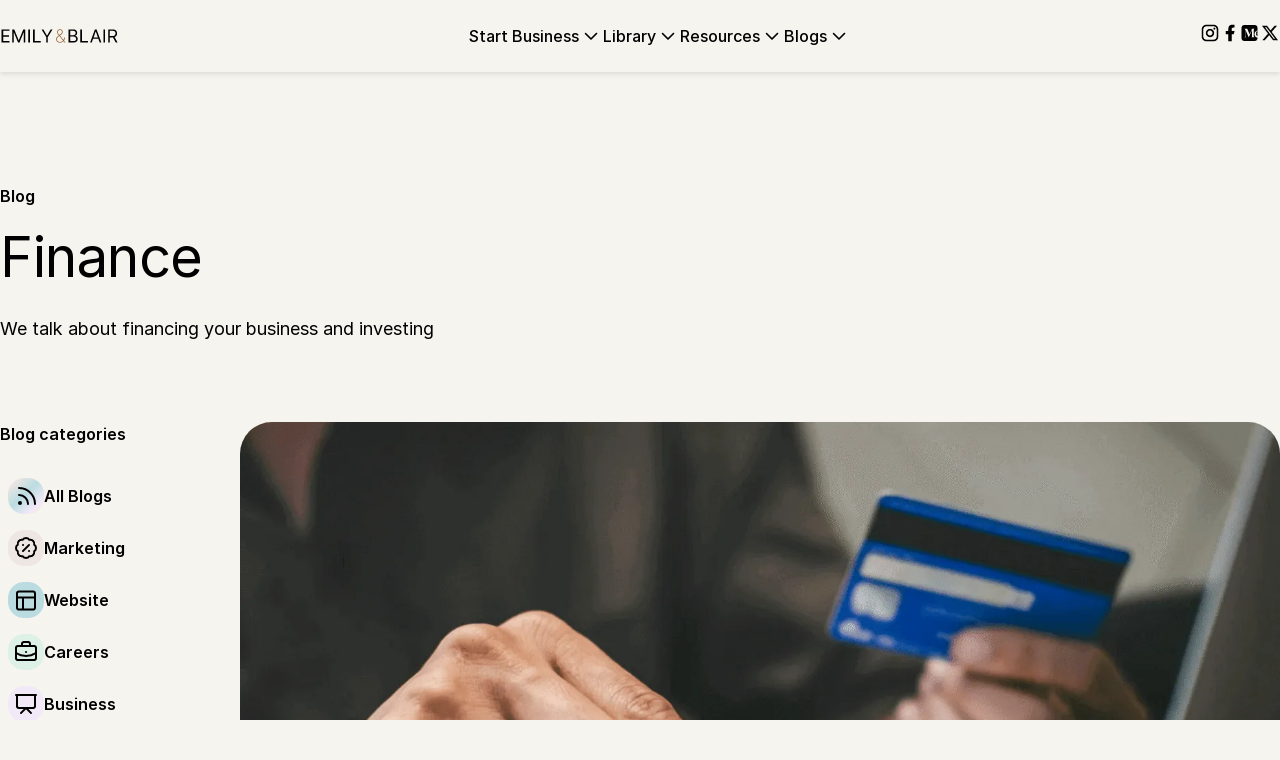

--- FILE ---
content_type: text/html; charset=UTF-8
request_url: https://emilyandblair.com/category/finance-blog/
body_size: 26224
content:
<!DOCTYPE html>
<html lang="en-US" prefix="og: https://ogp.me/ns#">
<head><meta charset="UTF-8" /><script>if(navigator.userAgent.match(/MSIE|Internet Explorer/i)||navigator.userAgent.match(/Trident\/7\..*?rv:11/i)){var href=document.location.href;if(!href.match(/[?&]nowprocket/)){if(href.indexOf("?")==-1){if(href.indexOf("#")==-1){document.location.href=href+"?nowprocket=1"}else{document.location.href=href.replace("#","?nowprocket=1#")}}else{if(href.indexOf("#")==-1){document.location.href=href+"&nowprocket=1"}else{document.location.href=href.replace("#","&nowprocket=1#")}}}}</script><script>(()=>{class RocketLazyLoadScripts{constructor(){this.v="2.0.4",this.userEvents=["keydown","keyup","mousedown","mouseup","mousemove","mouseover","mouseout","touchmove","touchstart","touchend","touchcancel","wheel","click","dblclick","input"],this.attributeEvents=["onblur","onclick","oncontextmenu","ondblclick","onfocus","onmousedown","onmouseenter","onmouseleave","onmousemove","onmouseout","onmouseover","onmouseup","onmousewheel","onscroll","onsubmit"]}async t(){this.i(),this.o(),/iP(ad|hone)/.test(navigator.userAgent)&&this.h(),this.u(),this.l(this),this.m(),this.k(this),this.p(this),this._(),await Promise.all([this.R(),this.L()]),this.lastBreath=Date.now(),this.S(this),this.P(),this.D(),this.O(),this.M(),await this.C(this.delayedScripts.normal),await this.C(this.delayedScripts.defer),await this.C(this.delayedScripts.async),await this.T(),await this.F(),await this.j(),await this.A(),window.dispatchEvent(new Event("rocket-allScriptsLoaded")),this.everythingLoaded=!0,this.lastTouchEnd&&await new Promise(t=>setTimeout(t,500-Date.now()+this.lastTouchEnd)),this.I(),this.H(),this.U(),this.W()}i(){this.CSPIssue=sessionStorage.getItem("rocketCSPIssue"),document.addEventListener("securitypolicyviolation",t=>{this.CSPIssue||"script-src-elem"!==t.violatedDirective||"data"!==t.blockedURI||(this.CSPIssue=!0,sessionStorage.setItem("rocketCSPIssue",!0))},{isRocket:!0})}o(){window.addEventListener("pageshow",t=>{this.persisted=t.persisted,this.realWindowLoadedFired=!0},{isRocket:!0}),window.addEventListener("pagehide",()=>{this.onFirstUserAction=null},{isRocket:!0})}h(){let t;function e(e){t=e}window.addEventListener("touchstart",e,{isRocket:!0}),window.addEventListener("touchend",function i(o){o.changedTouches[0]&&t.changedTouches[0]&&Math.abs(o.changedTouches[0].pageX-t.changedTouches[0].pageX)<10&&Math.abs(o.changedTouches[0].pageY-t.changedTouches[0].pageY)<10&&o.timeStamp-t.timeStamp<200&&(window.removeEventListener("touchstart",e,{isRocket:!0}),window.removeEventListener("touchend",i,{isRocket:!0}),"INPUT"===o.target.tagName&&"text"===o.target.type||(o.target.dispatchEvent(new TouchEvent("touchend",{target:o.target,bubbles:!0})),o.target.dispatchEvent(new MouseEvent("mouseover",{target:o.target,bubbles:!0})),o.target.dispatchEvent(new PointerEvent("click",{target:o.target,bubbles:!0,cancelable:!0,detail:1,clientX:o.changedTouches[0].clientX,clientY:o.changedTouches[0].clientY})),event.preventDefault()))},{isRocket:!0})}q(t){this.userActionTriggered||("mousemove"!==t.type||this.firstMousemoveIgnored?"keyup"===t.type||"mouseover"===t.type||"mouseout"===t.type||(this.userActionTriggered=!0,this.onFirstUserAction&&this.onFirstUserAction()):this.firstMousemoveIgnored=!0),"click"===t.type&&t.preventDefault(),t.stopPropagation(),t.stopImmediatePropagation(),"touchstart"===this.lastEvent&&"touchend"===t.type&&(this.lastTouchEnd=Date.now()),"click"===t.type&&(this.lastTouchEnd=0),this.lastEvent=t.type,t.composedPath&&t.composedPath()[0].getRootNode()instanceof ShadowRoot&&(t.rocketTarget=t.composedPath()[0]),this.savedUserEvents.push(t)}u(){this.savedUserEvents=[],this.userEventHandler=this.q.bind(this),this.userEvents.forEach(t=>window.addEventListener(t,this.userEventHandler,{passive:!1,isRocket:!0})),document.addEventListener("visibilitychange",this.userEventHandler,{isRocket:!0})}U(){this.userEvents.forEach(t=>window.removeEventListener(t,this.userEventHandler,{passive:!1,isRocket:!0})),document.removeEventListener("visibilitychange",this.userEventHandler,{isRocket:!0}),this.savedUserEvents.forEach(t=>{(t.rocketTarget||t.target).dispatchEvent(new window[t.constructor.name](t.type,t))})}m(){const t="return false",e=Array.from(this.attributeEvents,t=>"data-rocket-"+t),i="["+this.attributeEvents.join("],[")+"]",o="[data-rocket-"+this.attributeEvents.join("],[data-rocket-")+"]",s=(e,i,o)=>{o&&o!==t&&(e.setAttribute("data-rocket-"+i,o),e["rocket"+i]=new Function("event",o),e.setAttribute(i,t))};new MutationObserver(t=>{for(const n of t)"attributes"===n.type&&(n.attributeName.startsWith("data-rocket-")||this.everythingLoaded?n.attributeName.startsWith("data-rocket-")&&this.everythingLoaded&&this.N(n.target,n.attributeName.substring(12)):s(n.target,n.attributeName,n.target.getAttribute(n.attributeName))),"childList"===n.type&&n.addedNodes.forEach(t=>{if(t.nodeType===Node.ELEMENT_NODE)if(this.everythingLoaded)for(const i of[t,...t.querySelectorAll(o)])for(const t of i.getAttributeNames())e.includes(t)&&this.N(i,t.substring(12));else for(const e of[t,...t.querySelectorAll(i)])for(const t of e.getAttributeNames())this.attributeEvents.includes(t)&&s(e,t,e.getAttribute(t))})}).observe(document,{subtree:!0,childList:!0,attributeFilter:[...this.attributeEvents,...e]})}I(){this.attributeEvents.forEach(t=>{document.querySelectorAll("[data-rocket-"+t+"]").forEach(e=>{this.N(e,t)})})}N(t,e){const i=t.getAttribute("data-rocket-"+e);i&&(t.setAttribute(e,i),t.removeAttribute("data-rocket-"+e))}k(t){Object.defineProperty(HTMLElement.prototype,"onclick",{get(){return this.rocketonclick||null},set(e){this.rocketonclick=e,this.setAttribute(t.everythingLoaded?"onclick":"data-rocket-onclick","this.rocketonclick(event)")}})}S(t){function e(e,i){let o=e[i];e[i]=null,Object.defineProperty(e,i,{get:()=>o,set(s){t.everythingLoaded?o=s:e["rocket"+i]=o=s}})}e(document,"onreadystatechange"),e(window,"onload"),e(window,"onpageshow");try{Object.defineProperty(document,"readyState",{get:()=>t.rocketReadyState,set(e){t.rocketReadyState=e},configurable:!0}),document.readyState="loading"}catch(t){console.log("WPRocket DJE readyState conflict, bypassing")}}l(t){this.originalAddEventListener=EventTarget.prototype.addEventListener,this.originalRemoveEventListener=EventTarget.prototype.removeEventListener,this.savedEventListeners=[],EventTarget.prototype.addEventListener=function(e,i,o){o&&o.isRocket||!t.B(e,this)&&!t.userEvents.includes(e)||t.B(e,this)&&!t.userActionTriggered||e.startsWith("rocket-")||t.everythingLoaded?t.originalAddEventListener.call(this,e,i,o):(t.savedEventListeners.push({target:this,remove:!1,type:e,func:i,options:o}),"mouseenter"!==e&&"mouseleave"!==e||t.originalAddEventListener.call(this,e,t.savedUserEvents.push,o))},EventTarget.prototype.removeEventListener=function(e,i,o){o&&o.isRocket||!t.B(e,this)&&!t.userEvents.includes(e)||t.B(e,this)&&!t.userActionTriggered||e.startsWith("rocket-")||t.everythingLoaded?t.originalRemoveEventListener.call(this,e,i,o):t.savedEventListeners.push({target:this,remove:!0,type:e,func:i,options:o})}}J(t,e){this.savedEventListeners=this.savedEventListeners.filter(i=>{let o=i.type,s=i.target||window;return e!==o||t!==s||(this.B(o,s)&&(i.type="rocket-"+o),this.$(i),!1)})}H(){EventTarget.prototype.addEventListener=this.originalAddEventListener,EventTarget.prototype.removeEventListener=this.originalRemoveEventListener,this.savedEventListeners.forEach(t=>this.$(t))}$(t){t.remove?this.originalRemoveEventListener.call(t.target,t.type,t.func,t.options):this.originalAddEventListener.call(t.target,t.type,t.func,t.options)}p(t){let e;function i(e){return t.everythingLoaded?e:e.split(" ").map(t=>"load"===t||t.startsWith("load.")?"rocket-jquery-load":t).join(" ")}function o(o){function s(e){const s=o.fn[e];o.fn[e]=o.fn.init.prototype[e]=function(){return this[0]===window&&t.userActionTriggered&&("string"==typeof arguments[0]||arguments[0]instanceof String?arguments[0]=i(arguments[0]):"object"==typeof arguments[0]&&Object.keys(arguments[0]).forEach(t=>{const e=arguments[0][t];delete arguments[0][t],arguments[0][i(t)]=e})),s.apply(this,arguments),this}}if(o&&o.fn&&!t.allJQueries.includes(o)){const e={DOMContentLoaded:[],"rocket-DOMContentLoaded":[]};for(const t in e)document.addEventListener(t,()=>{e[t].forEach(t=>t())},{isRocket:!0});o.fn.ready=o.fn.init.prototype.ready=function(i){function s(){parseInt(o.fn.jquery)>2?setTimeout(()=>i.bind(document)(o)):i.bind(document)(o)}return"function"==typeof i&&(t.realDomReadyFired?!t.userActionTriggered||t.fauxDomReadyFired?s():e["rocket-DOMContentLoaded"].push(s):e.DOMContentLoaded.push(s)),o([])},s("on"),s("one"),s("off"),t.allJQueries.push(o)}e=o}t.allJQueries=[],o(window.jQuery),Object.defineProperty(window,"jQuery",{get:()=>e,set(t){o(t)}})}P(){const t=new Map;document.write=document.writeln=function(e){const i=document.currentScript,o=document.createRange(),s=i.parentElement;let n=t.get(i);void 0===n&&(n=i.nextSibling,t.set(i,n));const c=document.createDocumentFragment();o.setStart(c,0),c.appendChild(o.createContextualFragment(e)),s.insertBefore(c,n)}}async R(){return new Promise(t=>{this.userActionTriggered?t():this.onFirstUserAction=t})}async L(){return new Promise(t=>{document.addEventListener("DOMContentLoaded",()=>{this.realDomReadyFired=!0,t()},{isRocket:!0})})}async j(){return this.realWindowLoadedFired?Promise.resolve():new Promise(t=>{window.addEventListener("load",t,{isRocket:!0})})}M(){this.pendingScripts=[];this.scriptsMutationObserver=new MutationObserver(t=>{for(const e of t)e.addedNodes.forEach(t=>{"SCRIPT"!==t.tagName||t.noModule||t.isWPRocket||this.pendingScripts.push({script:t,promise:new Promise(e=>{const i=()=>{const i=this.pendingScripts.findIndex(e=>e.script===t);i>=0&&this.pendingScripts.splice(i,1),e()};t.addEventListener("load",i,{isRocket:!0}),t.addEventListener("error",i,{isRocket:!0}),setTimeout(i,1e3)})})})}),this.scriptsMutationObserver.observe(document,{childList:!0,subtree:!0})}async F(){await this.X(),this.pendingScripts.length?(await this.pendingScripts[0].promise,await this.F()):this.scriptsMutationObserver.disconnect()}D(){this.delayedScripts={normal:[],async:[],defer:[]},document.querySelectorAll("script[type$=rocketlazyloadscript]").forEach(t=>{t.hasAttribute("data-rocket-src")?t.hasAttribute("async")&&!1!==t.async?this.delayedScripts.async.push(t):t.hasAttribute("defer")&&!1!==t.defer||"module"===t.getAttribute("data-rocket-type")?this.delayedScripts.defer.push(t):this.delayedScripts.normal.push(t):this.delayedScripts.normal.push(t)})}async _(){await this.L();let t=[];document.querySelectorAll("script[type$=rocketlazyloadscript][data-rocket-src]").forEach(e=>{let i=e.getAttribute("data-rocket-src");if(i&&!i.startsWith("data:")){i.startsWith("//")&&(i=location.protocol+i);try{const o=new URL(i).origin;o!==location.origin&&t.push({src:o,crossOrigin:e.crossOrigin||"module"===e.getAttribute("data-rocket-type")})}catch(t){}}}),t=[...new Map(t.map(t=>[JSON.stringify(t),t])).values()],this.Y(t,"preconnect")}async G(t){if(await this.K(),!0!==t.noModule||!("noModule"in HTMLScriptElement.prototype))return new Promise(e=>{let i;function o(){(i||t).setAttribute("data-rocket-status","executed"),e()}try{if(navigator.userAgent.includes("Firefox/")||""===navigator.vendor||this.CSPIssue)i=document.createElement("script"),[...t.attributes].forEach(t=>{let e=t.nodeName;"type"!==e&&("data-rocket-type"===e&&(e="type"),"data-rocket-src"===e&&(e="src"),i.setAttribute(e,t.nodeValue))}),t.text&&(i.text=t.text),t.nonce&&(i.nonce=t.nonce),i.hasAttribute("src")?(i.addEventListener("load",o,{isRocket:!0}),i.addEventListener("error",()=>{i.setAttribute("data-rocket-status","failed-network"),e()},{isRocket:!0}),setTimeout(()=>{i.isConnected||e()},1)):(i.text=t.text,o()),i.isWPRocket=!0,t.parentNode.replaceChild(i,t);else{const i=t.getAttribute("data-rocket-type"),s=t.getAttribute("data-rocket-src");i?(t.type=i,t.removeAttribute("data-rocket-type")):t.removeAttribute("type"),t.addEventListener("load",o,{isRocket:!0}),t.addEventListener("error",i=>{this.CSPIssue&&i.target.src.startsWith("data:")?(console.log("WPRocket: CSP fallback activated"),t.removeAttribute("src"),this.G(t).then(e)):(t.setAttribute("data-rocket-status","failed-network"),e())},{isRocket:!0}),s?(t.fetchPriority="high",t.removeAttribute("data-rocket-src"),t.src=s):t.src="data:text/javascript;base64,"+window.btoa(unescape(encodeURIComponent(t.text)))}}catch(i){t.setAttribute("data-rocket-status","failed-transform"),e()}});t.setAttribute("data-rocket-status","skipped")}async C(t){const e=t.shift();return e?(e.isConnected&&await this.G(e),this.C(t)):Promise.resolve()}O(){this.Y([...this.delayedScripts.normal,...this.delayedScripts.defer,...this.delayedScripts.async],"preload")}Y(t,e){this.trash=this.trash||[];let i=!0;var o=document.createDocumentFragment();t.forEach(t=>{const s=t.getAttribute&&t.getAttribute("data-rocket-src")||t.src;if(s&&!s.startsWith("data:")){const n=document.createElement("link");n.href=s,n.rel=e,"preconnect"!==e&&(n.as="script",n.fetchPriority=i?"high":"low"),t.getAttribute&&"module"===t.getAttribute("data-rocket-type")&&(n.crossOrigin=!0),t.crossOrigin&&(n.crossOrigin=t.crossOrigin),t.integrity&&(n.integrity=t.integrity),t.nonce&&(n.nonce=t.nonce),o.appendChild(n),this.trash.push(n),i=!1}}),document.head.appendChild(o)}W(){this.trash.forEach(t=>t.remove())}async T(){try{document.readyState="interactive"}catch(t){}this.fauxDomReadyFired=!0;try{await this.K(),this.J(document,"readystatechange"),document.dispatchEvent(new Event("rocket-readystatechange")),await this.K(),document.rocketonreadystatechange&&document.rocketonreadystatechange(),await this.K(),this.J(document,"DOMContentLoaded"),document.dispatchEvent(new Event("rocket-DOMContentLoaded")),await this.K(),this.J(window,"DOMContentLoaded"),window.dispatchEvent(new Event("rocket-DOMContentLoaded"))}catch(t){console.error(t)}}async A(){try{document.readyState="complete"}catch(t){}try{await this.K(),this.J(document,"readystatechange"),document.dispatchEvent(new Event("rocket-readystatechange")),await this.K(),document.rocketonreadystatechange&&document.rocketonreadystatechange(),await this.K(),this.J(window,"load"),window.dispatchEvent(new Event("rocket-load")),await this.K(),window.rocketonload&&window.rocketonload(),await this.K(),this.allJQueries.forEach(t=>t(window).trigger("rocket-jquery-load")),await this.K(),this.J(window,"pageshow");const t=new Event("rocket-pageshow");t.persisted=this.persisted,window.dispatchEvent(t),await this.K(),window.rocketonpageshow&&window.rocketonpageshow({persisted:this.persisted})}catch(t){console.error(t)}}async K(){Date.now()-this.lastBreath>45&&(await this.X(),this.lastBreath=Date.now())}async X(){return document.hidden?new Promise(t=>setTimeout(t)):new Promise(t=>requestAnimationFrame(t))}B(t,e){return e===document&&"readystatechange"===t||(e===document&&"DOMContentLoaded"===t||(e===window&&"DOMContentLoaded"===t||(e===window&&"load"===t||e===window&&"pageshow"===t)))}static run(){(new RocketLazyLoadScripts).t()}}RocketLazyLoadScripts.run()})();</script>
	
	<meta name="viewport" content="width=device-width, initial-scale=1" />
	<style></style>
		<!-- Google Tag Manager -->
	<script>(function(w,d,s,l,i){w[l]=w[l]||[];w[l].push({'gtm.start':
	new Date().getTime(),event:'gtm.js'});var f=d.getElementsByTagName(s)[0],
	j=d.createElement(s),dl=l!='dataLayer'?'&l='+l:'';j.async=true;j.src=
	'https://www.googletagmanager.com/gtm.js?id='+i+dl;f.parentNode.insertBefore(j,f);
	})(window,document,'script','dataLayer','GTM-MK4F7QQD');</script>
	<!-- End Google Tag Manager -->
	
<!-- Search Engine Optimization by Rank Math PRO - https://rankmath.com/ -->
<title>Finance - emilyandblair.com</title>
<link crossorigin data-rocket-preconnect href="https://www.googletagmanager.com" rel="preconnect">
<link crossorigin data-rocket-preconnect href="https://analytics.ahrefs.com" rel="preconnect">
<link crossorigin data-rocket-preload as="font" href="https://emilyandblair.com/wp-content/themes/juniper-theme/src/fonts/Inter-Regular.woff2" rel="preload">
<link crossorigin data-rocket-preload as="font" href="https://emilyandblair.com/wp-content/themes/juniper-theme/src/fonts/Inter-Medium.woff2" rel="preload">
<link crossorigin data-rocket-preload as="font" href="https://emilyandblair.com/wp-content/themes/juniper-theme/src/fonts/Inter-SemiBold.woff2" rel="preload">
<style id="wpr-usedcss">img:is([sizes=auto i],[sizes^="auto," i]){contain-intrinsic-size:3000px 1500px}.sgr-main{transform:scale(.895);transform-origin:0 0;clear:both;padding:10px 0 5px}.wp-block-group{box-sizing:border-box}:where(.wp-block-group.wp-block-group-is-layout-constrained){position:relative}.wp-block-spacer{clear:both}:root :where(p.has-background){padding:1.25em 2.375em}:where(p.has-text-color:not(.has-link-color)) a{color:inherit}.wp-block-query-title{box-sizing:border-box}.wp-block-button__link{align-content:center;box-sizing:border-box;cursor:pointer;display:inline-block;height:100%;text-align:center;word-break:break-word}:where(.wp-block-button__link){border-radius:9999px;box-shadow:none;padding:calc(.667em + 2px) calc(1.333em + 2px);text-decoration:none}:root :where(.wp-block-button .wp-block-button__link.is-style-outline),:root :where(.wp-block-button.is-style-outline>.wp-block-button__link){border:2px solid;padding:.667em 1.333em}:root :where(.wp-block-button .wp-block-button__link.is-style-outline:not(.has-text-color)),:root :where(.wp-block-button.is-style-outline>.wp-block-button__link:not(.has-text-color)){color:currentColor}:root :where(.wp-block-button .wp-block-button__link.is-style-outline:not(.has-background)),:root :where(.wp-block-button.is-style-outline>.wp-block-button__link:not(.has-background)){background-color:initial;background-image:none}.wp-block-buttons{box-sizing:border-box}.wp-block-buttons>.wp-block-button{display:inline-block;margin:0}.wp-block-buttons.is-content-justification-center{justify-content:center}.wp-block-buttons .wp-block-button__link{width:100%}.wp-block-columns{align-items:normal!important;box-sizing:border-box;display:flex;flex-wrap:wrap!important}@media (min-width:782px){.wp-block-columns{flex-wrap:nowrap!important}}@media (max-width:781px){.wp-block-columns:not(.is-not-stacked-on-mobile)>.wp-block-column{flex-basis:100%!important}}@media (min-width:782px){.wp-block-columns:not(.is-not-stacked-on-mobile)>.wp-block-column{flex-basis:0;flex-grow:1}.wp-block-columns:not(.is-not-stacked-on-mobile)>.wp-block-column[style*=flex-basis]{flex-grow:0}}:where(.wp-block-columns){margin-bottom:1.75em}:where(.wp-block-columns.has-background){padding:1.25em 2.375em}.wp-block-column{flex-grow:1;min-width:0;overflow-wrap:break-word;word-break:break-word}:root{--wp-admin-theme-color:#007cba;--wp-admin-theme-color--rgb:0,124,186;--wp-admin-theme-color-darker-10:#006ba1;--wp-admin-theme-color-darker-10--rgb:0,107,161;--wp-admin-theme-color-darker-20:#005a87;--wp-admin-theme-color-darker-20--rgb:0,90,135;--wp-admin-border-width-focus:2px;--wp-block-synced-color:#7a00df;--wp-block-synced-color--rgb:122,0,223;--wp-bound-block-color:var(--wp-block-synced-color)}@media (min-resolution:192dpi){:root{--wp-admin-border-width-focus:1.5px}}.wp-element-button{cursor:pointer}:root{--wp--preset--font-size--normal:16px;--wp--preset--font-size--huge:42px}.screen-reader-text{border:0;clip-path:inset(50%);height:1px;margin:-1px;overflow:hidden;padding:0;position:absolute;width:1px;word-wrap:normal!important}.screen-reader-text:focus{background-color:#ddd;clip-path:none;color:#444;display:block;font-size:1em;height:auto;left:5px;line-height:normal;padding:15px 23px 14px;text-decoration:none;top:5px;width:auto;z-index:100000}html :where(.has-border-color){border-style:solid}html :where([style*=border-top-color]){border-top-style:solid}html :where([style*=border-right-color]){border-right-style:solid}html :where([style*=border-bottom-color]){border-bottom-style:solid}html :where([style*=border-left-color]){border-left-style:solid}html :where([style*=border-width]){border-style:solid}html :where([style*=border-top-width]){border-top-style:solid}html :where([style*=border-right-width]){border-right-style:solid}html :where([style*=border-bottom-width]){border-bottom-style:solid}html :where([style*=border-left-width]){border-left-style:solid}html :where(img[class*=wp-image-]){height:auto;max-width:100%}:where(figure){margin:0 0 1em}html :where(.is-position-sticky){--wp-admin--admin-bar--position-offset:var(--wp-admin--admin-bar--height,0px)}@media screen and (max-width:600px){html :where(.is-position-sticky){--wp-admin--admin-bar--position-offset:0px}}:root{--wp--preset--aspect-ratio--square:1;--wp--preset--aspect-ratio--4-3:4/3;--wp--preset--aspect-ratio--3-4:3/4;--wp--preset--aspect-ratio--3-2:3/2;--wp--preset--aspect-ratio--2-3:2/3;--wp--preset--aspect-ratio--16-9:16/9;--wp--preset--aspect-ratio--9-16:9/16;--wp--preset--color--black:#000000;--wp--preset--color--cyan-bluish-gray:#abb8c3;--wp--preset--color--white:#ffffff;--wp--preset--color--pale-pink:#f78da7;--wp--preset--color--vivid-red:#cf2e2e;--wp--preset--color--luminous-vivid-orange:#ff6900;--wp--preset--color--luminous-vivid-amber:#fcb900;--wp--preset--color--light-green-cyan:#7bdcb5;--wp--preset--color--vivid-green-cyan:#00d084;--wp--preset--color--pale-cyan-blue:#8ed1fc;--wp--preset--color--vivid-cyan-blue:#0693e3;--wp--preset--color--vivid-purple:#9b51e0;--wp--preset--color--neutral-white:#FFFFFF;--wp--preset--color--neutral-lightest:#F2F2F2;--wp--preset--color--neutral-lighter:#D8D8D8;--wp--preset--color--neutral-light:#B2B2B2;--wp--preset--color--neutral:#7F7F7F;--wp--preset--color--neutral-dark:#4C4C4C;--wp--preset--color--neutral-darker:#191919;--wp--preset--color--neutral-darkest:#000000;--wp--preset--color--stone-lightest:#F6F4EF;--wp--preset--color--stone-lighter:#EBE8DE;--wp--preset--color--stone-light:#D6CFBB;--wp--preset--color--stone-green:#C2B699;--wp--preset--color--stone-dark:#92835A;--wp--preset--color--stone-darker:#6F6344;--wp--preset--color--stone-darkest:#282419;--wp--preset--color--brick-lightest:#F0E0DF;--wp--preset--color--brick-lighter:#E3CECD;--wp--preset--color--brick-light:#CEAAA7;--wp--preset--color--brick:#BA8682;--wp--preset--color--brick-dark:#A6625C;--wp--preset--color--brick-darker:#623833;--wp--preset--color--brick-darkest:#3E2320;--wp--preset--color--green-outline:#08371F;--wp--preset--color--card-background-brown:#E9E3DB;--wp--preset--color--card-background-blue:#E2E8EE;--wp--preset--gradient--vivid-cyan-blue-to-vivid-purple:linear-gradient(135deg,rgba(6, 147, 227, 1) 0%,rgb(155, 81, 224) 100%);--wp--preset--gradient--light-green-cyan-to-vivid-green-cyan:linear-gradient(135deg,rgb(122, 220, 180) 0%,rgb(0, 208, 130) 100%);--wp--preset--gradient--luminous-vivid-amber-to-luminous-vivid-orange:linear-gradient(135deg,rgba(252, 185, 0, 1) 0%,rgba(255, 105, 0, 1) 100%);--wp--preset--gradient--luminous-vivid-orange-to-vivid-red:linear-gradient(135deg,rgba(255, 105, 0, 1) 0%,rgb(207, 46, 46) 100%);--wp--preset--gradient--very-light-gray-to-cyan-bluish-gray:linear-gradient(135deg,rgb(238, 238, 238) 0%,rgb(169, 184, 195) 100%);--wp--preset--gradient--cool-to-warm-spectrum:linear-gradient(135deg,rgb(74, 234, 220) 0%,rgb(151, 120, 209) 20%,rgb(207, 42, 186) 40%,rgb(238, 44, 130) 60%,rgb(251, 105, 98) 80%,rgb(254, 248, 76) 100%);--wp--preset--gradient--blush-light-purple:linear-gradient(135deg,rgb(255, 206, 236) 0%,rgb(152, 150, 240) 100%);--wp--preset--gradient--blush-bordeaux:linear-gradient(135deg,rgb(254, 205, 165) 0%,rgb(254, 45, 45) 50%,rgb(107, 0, 62) 100%);--wp--preset--gradient--luminous-dusk:linear-gradient(135deg,rgb(255, 203, 112) 0%,rgb(199, 81, 192) 50%,rgb(65, 88, 208) 100%);--wp--preset--gradient--pale-ocean:linear-gradient(135deg,rgb(255, 245, 203) 0%,rgb(182, 227, 212) 50%,rgb(51, 167, 181) 100%);--wp--preset--gradient--electric-grass:linear-gradient(135deg,rgb(202, 248, 128) 0%,rgb(113, 206, 126) 100%);--wp--preset--gradient--midnight:linear-gradient(135deg,rgb(2, 3, 129) 0%,rgb(40, 116, 252) 100%);--wp--preset--font-size--small:13px;--wp--preset--font-size--medium:18px;--wp--preset--font-size--large:36px;--wp--preset--font-size--x-large:42px;--wp--preset--font-size--12-px:12px;--wp--preset--font-size--14-px:14px;--wp--preset--font-size--tagline:16px;--wp--preset--font-size--h-6:20px;--wp--preset--font-size--h-5:24px;--wp--preset--font-size--h-4:32px;--wp--preset--font-size--h-3:40px;--wp--preset--font-size--h-2:48px;--wp--preset--font-size--h-1:56px;--wp--preset--font-family--inter:"Inter",sans-serif;--wp--preset--spacing--20:20px;--wp--preset--spacing--30:0.67rem;--wp--preset--spacing--40:40px;--wp--preset--spacing--50:1.5rem;--wp--preset--spacing--60:60px;--wp--preset--spacing--70:70px;--wp--preset--spacing--80:80px;--wp--preset--spacing--8:8px;--wp--preset--spacing--10:10px;--wp--preset--spacing--12:12px;--wp--preset--spacing--16:16px;--wp--preset--spacing--18:18px;--wp--preset--spacing--24:24px;--wp--preset--spacing--32:32px;--wp--preset--spacing--36:36px;--wp--preset--spacing--48:48px;--wp--preset--spacing--56:56px;--wp--preset--spacing--64:64px;--wp--preset--spacing--86:86px;--wp--preset--spacing--103:103px;--wp--preset--spacing--105:105px;--wp--preset--spacing--112:112px;--wp--preset--spacing--213:213px;--wp--preset--shadow--natural:6px 6px 9px rgba(0, 0, 0, .2);--wp--preset--shadow--deep:12px 12px 50px rgba(0, 0, 0, .4);--wp--preset--shadow--sharp:6px 6px 0px rgba(0, 0, 0, .2);--wp--preset--shadow--outlined:6px 6px 0px -3px rgba(255, 255, 255, 1),6px 6px rgba(0, 0, 0, 1);--wp--preset--shadow--crisp:6px 6px 0px rgba(0, 0, 0, 1);--wp--custom--border-radius--100-px:100px;--wp--custom--font-weight--regular:400;--wp--custom--font-weight--medium:500;--wp--custom--font-weight--semi-bold:600}:root{--wp--style--global--content-size:1315px;--wp--style--global--wide-size:1315px}:where(body){margin:0}:where(.wp-site-blocks)>*{margin-block-start:24px;margin-block-end:0}:where(.wp-site-blocks)>:first-child{margin-block-start:0}:where(.wp-site-blocks)>:last-child{margin-block-end:0}:root{--wp--style--block-gap:24px}:root :where(.is-layout-flow)>:first-child{margin-block-start:0}:root :where(.is-layout-flow)>:last-child{margin-block-end:0}:root :where(.is-layout-flow)>*{margin-block-start:24px;margin-block-end:0}:root :where(.is-layout-constrained)>:first-child{margin-block-start:0}:root :where(.is-layout-constrained)>:last-child{margin-block-end:0}:root :where(.is-layout-constrained)>*{margin-block-start:24px;margin-block-end:0}:root :where(.is-layout-flex){gap:24px}:root :where(.is-layout-grid){gap:24px}.is-layout-constrained>:where(:not(.alignleft):not(.alignright):not(.alignfull)){max-width:var(--wp--style--global--content-size);margin-left:auto!important;margin-right:auto!important}body .is-layout-flex{display:flex}.is-layout-flex{flex-wrap:wrap;align-items:center}.is-layout-flex>:is(*,div){margin:0}body{font-family:var(--wp--preset--font-family--inter);font-size:var(--wp--preset--font-size--16);font-weight:400;line-height:150%;padding-top:0;padding-right:0;padding-bottom:0;padding-left:0}a:where(:not(.wp-element-button)){text-decoration:underline}h1{color:var(--wp--preset--color-neutral-darkest);font-size:var(--wp--preset--font-size--h-1);font-weight:400;letter-spacing:-.48px;line-height:120%}h3{color:var(--wp--preset--color-neutral-darkest);font-size:var(--wp--preset--font-size--h-3);font-weight:400;line-height:120%}h6{color:var(--wp--preset--color-neutral-darkest);font-size:var(--wp--preset--font-size--h-6);font-weight:40;line-height:150%}:root :where(.wp-element-button,.wp-block-button__link){background-color:#32373c;border-width:0;color:#fff;font-family:inherit;font-size:inherit;line-height:inherit;padding:calc(.667em + 2px) calc(1.333em + 2px);text-decoration:none}.has-medium-font-size{font-size:var(--wp--preset--font-size--medium)!important}.has-h-5-font-size{font-size:var(--wp--preset--font-size--h-5)!important}:root :where(.wp-block-button .wp-block-button__link){background-color:var(--wp--preset--color--neutral-darkest);border-radius:var(--wp--custom--border-radius--100-px);border-color:var(--wp--preset--color--green-outline);border-width:1px;border-style:solid;color:var(--wp--preset--color--neutral-white);padding-top:var(--wp--preset--spacing--10);padding-right:var(--wp--preset--spacing--24);padding-bottom:var(--wp--preset--spacing--10);padding-left:var(--wp--preset--spacing--24)}:root :where(.wp-block-group){margin-top:0;margin-bottom:0;padding-top:0;padding-bottom:0}:root :where(.wp-block-spacer){margin-top:0;margin-bottom:0}:root :where(.wp-block-button.is-style-outline--1 .wp-block-button__link){background:0 0;border-color:currentColor;border-width:2px;border-style:solid;color:currentColor;padding-top:.667em;padding-right:1.33em;padding-bottom:.667em;padding-left:1.33em}@media screen and (min-width:1025px){.gbvc-hide-on-desktop{display:none!important}}.wp-container-core-group-is-layout-f5d68be5>*{margin-block-start:0;margin-block-end:0}.wp-container-core-group-is-layout-f5d68be5>*+*{margin-block-start:var(--wp--preset--spacing--16);margin-block-end:0}.wp-container-core-group-is-layout-26edc5e6>*{margin-block-start:0;margin-block-end:0}.wp-container-core-group-is-layout-26edc5e6>*+*{margin-block-start:var(--wp--preset--spacing--24);margin-block-end:0}.wp-container-core-column-is-layout-6220b9e6>*{margin-block-start:0;margin-block-end:0}.wp-container-core-column-is-layout-6220b9e6>*+*{margin-block-start:var(--wp--preset--spacing--24);margin-block-end:0}.wp-container-core-buttons-is-layout-a89b3969{justify-content:center}.wp-container-core-columns-is-layout-14cf5ab5{flex-wrap:nowrap;gap:2em var(--wp--preset--spacing--60)}.skip-link.screen-reader-text{border:0;clip-path:inset(50%);height:1px;margin:-1px;overflow:hidden;padding:0;position:absolute!important;width:1px;word-wrap:normal!important}.skip-link.screen-reader-text:focus{background-color:#eee;clip-path:none;color:#444;display:block;font-size:1em;height:auto;left:5px;line-height:normal;padding:15px 23px 14px;text-decoration:none;top:5px;width:auto;z-index:100000}@media screen and (max-width:781px){.gbvc-hide-on-mobile{display:none!important}}.category-listing__link,.nav-container__dropdown-item{-ms-flex-align:center;align-items:center;gap:10px;padding:8px 24px;text-decoration:none;transition:background-color .2s;display:-ms-flexbox;display:flex}.category-listing__link:hover,.nav-container__dropdown-item:hover{text-decoration:underline}.eb-icon.category-listing__item a:before,.nav-container__dropdown-list-item.eb-icon a:before{content:"";width:36px;height:36px;color:var(--icon-color,#0369a1);vertical-align:middle;background-position:50%;background-repeat:no-repeat;background-size:contain;-ms-flex-pack:center;justify-content:center;-ms-flex-align:center;align-items:center;display:-ms-flexbox;display:flex}.eb-icon.eb-icon-blogs.category-listing__item a:before,.nav-container__dropdown-list-item.eb-icon.eb-icon-blogs a:before{background-image:url(https://emilyandblair.com/wp-content/themes/juniper-theme/dist/icon-blogs.3fc7b500.svg)}.eb-icon.eb-icon-marketing.category-listing__item a:before,.nav-container__dropdown-list-item.eb-icon.eb-icon-marketing a:before{background-image:url(https://emilyandblair.com/wp-content/themes/juniper-theme/dist/icon-marketing.d9da81c9.svg)}.eb-icon.eb-icon-business.category-listing__item a:before,.nav-container__dropdown-list-item.eb-icon.eb-icon-business a:before{background-image:url(https://emilyandblair.com/wp-content/themes/juniper-theme/dist/icon-business.309fdf8b.svg)}.eb-icon.eb-icon-website.category-listing__item a:before,.nav-container__dropdown-list-item.eb-icon.eb-icon-website a:before{background-image:url(https://emilyandblair.com/wp-content/themes/juniper-theme/dist/icon-website.74bf8879.svg)}.eb-icon.eb-icon-careers.category-listing__item a:before,.nav-container__dropdown-list-item.eb-icon.eb-icon-careers a:before{background-image:url(https://emilyandblair.com/wp-content/themes/juniper-theme/dist/icon-careers.57bb356c.svg)}.eb-icon.eb-icon-finance.category-listing__item a:before,.nav-container__dropdown-list-item.eb-icon.eb-icon-finance a:before{background-image:url(https://emilyandblair.com/wp-content/themes/juniper-theme/dist/icon-finance.76a527fe.svg)}.eb-icon.eb-icon-products.category-listing__item a:before,.nav-container__dropdown-list-item.eb-icon.eb-icon-products a:before{background-image:url(https://emilyandblair.com/wp-content/themes/juniper-theme/dist/icon-products.b8bc9f30.svg)}.eb-icon.eb-icon-legal.category-listing__item a:before,.nav-container__dropdown-list-item.eb-icon.eb-icon-legal a:before{background-image:url(https://emilyandblair.com/wp-content/themes/juniper-theme/dist/icon-legal.2fa8a0cb.svg)}.eb-icon.eb-icon-travel.category-listing__item a:before,.nav-container__dropdown-list-item.eb-icon.eb-icon-travel a:before{background-image:url(https://emilyandblair.com/wp-content/themes/juniper-theme/dist/icon-travel.7c966151.svg)}.nav-container__mobile-nav-container .category-listing__link,.nav-container__mobile-nav-container .nav-container__dropdown-item{padding:12px 20px}.category-listing{gap:var(--wp--preset--spacing--8);-ms-flex-direction:column;flex-direction:column;padding-left:0;list-style:none;display:-ms-flexbox;display:flex;position:sticky;top:120px}.category-listing__link{padding-left:var(--wp--preset--spacing--8);border-radius:var(--wp--preset--spacing--24);font-weight:600}.category-listing__link[aria-current=page]{background-color:var(--wp--preset--color--white)}.category-listing__link[aria-current=page]:hover{cursor:default;text-decoration:none}.category-listing__link[aria-current=page]:focus-visible{cursor:default;text-decoration:none}.footer__logo{display:-ms-flexbox;display:flex}.footer__wrapper{-ms-flex-direction:column;flex-direction:column;gap:80px;padding:80px 0;display:-ms-flexbox;display:flex}.footer__bottom,.footer__top{-ms-flex-direction:row;flex-direction:row;-ms-flex-pack:justify;justify-content:space-between;display:-ms-flexbox;display:flex}@media screen and (max-width:1023px){.footer__logo svg{width:auto;height:36px}.footer__wrapper{gap:var(--wp--preset--spacing--48);padding:var(--wp--preset--spacing--48) 0 var(--wp--preset--spacing--64) 0}.footer__bottom,.footer__top{-ms-flex-direction:column;flex-direction:column}.footer__top{gap:var(--wp--preset--spacing--48)}}.footer__bottom{padding-top:var(--wp--preset--spacing--32);border-top:1px solid rgba(0,0,0,.15)}@media screen and (max-width:1023px){.footer__bottom{padding-top:var(--wp--preset--spacing--24);gap:var(--wp--preset--spacing--32)}}.footer__bottom-right{gap:var(--wp--preset--spacing--48);display:-ms-flexbox;display:flex}@media screen and (max-width:1023px){.footer__bottom-right{gap:var(--wp--preset--spacing--32);-ms-flex-direction:column;flex-direction:column}}.footer__bottom-right-socials{-ms-flex-align:center;align-items:center;gap:var(--wp--preset--spacing--8);display:-ms-flexbox;display:flex}.footer__top-left{-ms-flex-item-align:start;align-self:flex-start;gap:var(--wp--preset--spacing--32);-ms-flex-direction:column;flex-direction:column;display:-ms-flexbox;display:flex}.footer__top-left-nav{gap:var(--wp--preset--spacing--32);font-size:var(--wp--preset--font-size--14-px);font-weight:var(--wp--custom--font-weight--semi-bold);display:-ms-flexbox;display:flex}@media screen and (max-width:1023px){.footer__top-left-nav{gap:var(--wp--preset--spacing--16);-ms-flex-direction:column;flex-direction:column}}.footer__top-left-nav li:hover{text-decoration:underline}.footer__top-right-form{gap:var(--wp--preset--spacing--16);margin-bottom:var(--wp--preset--spacing--16);-ms-flex-pack:justify;justify-content:space-between;display:-ms-flexbox;display:flex}@media screen and (max-width:1023px){.footer__top-right-form{gap:var(--wp--preset--spacing--16);margin-bottom:var(--wp--preset--spacing--12);-ms-flex-direction:column;flex-direction:column}}.footer__top-right-form-input{-ms-flex:1;flex:1;min-width:258px}.footer__top-right-form-heading{font-size:var(--wp--preset--font-size--tagline);font-weight:var(--wp--custom--font-weight--semi-bold);margin-bottom:var(--wp--preset--spacing--16)}.footer__top-right-form-policy{font-size:var(--wp--preset--font-size--12-px)}.footer__top-right-form-policy a{text-decoration:underline}.footer__bottom-left{gap:var(--wp--preset--spacing--24);font-size:var(--wp--preset--font-size--14-px);display:-ms-flexbox;display:flex}@media screen and (max-width:1023px){.footer__top-right-form-heading{margin-bottom:var(--wp--preset--spacing--12)}.footer__bottom-left{gap:var(--wp--preset--spacing--16);-ms-flex-direction:column;flex-direction:column}}.footer__bottom-left a{text-decoration:underline}.footer__bottom-right-copyright{font-size:var(--wp--preset--font-size--14-px)}.hamburger{cursor:pointer;font:inherit;color:inherit;text-transform:none;background-color:transparent;border:0;margin:0;padding:0;transition-property:opacity,filter;transition-duration:.15s;transition-timing-function:linear;display:inline-block;overflow:visible}.hamburger.is-active:hover,.hamburger:hover{opacity:.7}.hamburger.is-active .hamburger-inner,.hamburger.is-active .hamburger-inner:after,.hamburger.is-active .hamburger-inner:before{background-color:#000}.hamburger-box{width:16px;height:12px;display:inline-block;position:relative}.hamburger-inner{margin-top:-1px;display:block;top:50%}.hamburger-inner,.hamburger-inner:after,.hamburger-inner:before{background-color:#000;border-radius:0;width:16px;height:2px;transition-property:transform;transition-duration:.15s;transition-timing-function:ease;position:absolute}.hamburger-inner:after,.hamburger-inner:before{content:"";display:block}.hamburger-inner:before{top:-5px}.hamburger-inner:after{bottom:-5px}.hamburger--collapse .hamburger-inner{transition-duration:.13s;transition-delay:.13s;transition-timing-function:cubic-bezier(.55,.055,.675,.19);top:auto;bottom:0}.hamburger--collapse .hamburger-inner:after{transition:top .2s cubic-bezier(.33333,.66667,.66667,1) .2s,opacity .1s linear;top:-10px}.hamburger--collapse .hamburger-inner:before{transition:top .12s cubic-bezier(.33333,.66667,.66667,1) .2s,transform .13s cubic-bezier(.55,.055,.675,.19)}.hamburger--collapse.is-active .hamburger-inner{transition-delay:.22s;transition-timing-function:cubic-bezier(.215,.61,.355,1);transform:translateY(-5px) rotate(-45deg)}.hamburger--collapse.is-active .hamburger-inner:after{opacity:0;transition:top .2s cubic-bezier(.33333,0,.66667,.33333),opacity .1s linear .22s;top:0}.hamburger--collapse.is-active .hamburger-inner:before{transition:top .1s cubic-bezier(.33333,0,.66667,.33333) .16s,transform .13s cubic-bezier(.215,.61,.355,1) .25s;top:0;transform:rotate(-90deg)}:root{--navigation-height:72px}header{background-color:var(--wp--preset--color--stone-lightest);z-index:9999;position:sticky;top:0;box-shadow:0 2px 5px rgba(0,0,0,.1)}.nav-container{height:var(--navigation-height);-ms-flex-pack:justify;justify-content:space-between;-ms-flex-align:center;align-items:center;margin:0 auto;display:-ms-flexbox;display:flex}@media screen and (max-width:1023px){:root{--navigation-height:64px}.nav-container__nav{display:none}}.nav-container__logo{display:-ms-flexbox;display:flex}.nav-container__nav-menu{-ms-flex-align:center;align-items:center;gap:32px;list-style:none;display:-ms-flexbox;display:flex}.nav-container__nav-item{position:relative}.nav-container__nav-item:hover .nav-container__dropdown{opacity:1;visibility:visible;transform:translateY(0)}.nav-container__nav-link{font-weight:var(--wp--custom--font-weight--medium);-ms-flex-align:center;align-items:center;gap:10px;padding:10px 0;font-size:16px;text-decoration:none;transition:color .3s;display:-ms-flexbox;display:flex}.nav-container__nav-link:hover{text-decoration:underline}.nav-container__dropdown{opacity:0;visibility:hidden;background:#fff;border:1px solid rgba(0,0,0,.15);border-radius:24px;width:max-content;max-width:258px;padding:16px 0;transition:all .3s;position:absolute;top:100%;left:0;transform:translateY(-10px);box-shadow:0 10px 30px rgba(0,0,0,.1)}.nav-container__dropdown-item{-ms-flex-align:center;align-items:center;gap:10px;padding:8px 24px;text-decoration:none;transition:background-color .2s;display:-ms-flexbox;display:flex}.nav-container__dropdown-item:hover{text-decoration:underline}.nav-container__dropdown-list-item.eb-icon a:before{content:"";width:36px;height:36px;color:var(--icon-color,#0369a1);vertical-align:middle;background-position:50%;background-repeat:no-repeat;background-size:contain;-ms-flex-pack:center;justify-content:center;-ms-flex-align:center;align-items:center;display:-ms-flexbox;display:flex}.nav-container__dropdown-list-item.eb-icon.eb-icon-blogs a:before{background-image:url(https://emilyandblair.com/wp-content/themes/juniper-theme/dist/icon-blogs.3fc7b500.svg)}.nav-container__dropdown-list-item.eb-icon.eb-icon-marketing a:before{background-image:url(https://emilyandblair.com/wp-content/themes/juniper-theme/dist/icon-marketing.d9da81c9.svg)}.nav-container__dropdown-list-item.eb-icon.eb-icon-business a:before{background-image:url(https://emilyandblair.com/wp-content/themes/juniper-theme/dist/icon-business.309fdf8b.svg)}.nav-container__dropdown-list-item.eb-icon.eb-icon-website a:before{background-image:url(https://emilyandblair.com/wp-content/themes/juniper-theme/dist/icon-website.74bf8879.svg)}.nav-container__dropdown-list-item.eb-icon.eb-icon-careers a:before{background-image:url(https://emilyandblair.com/wp-content/themes/juniper-theme/dist/icon-careers.57bb356c.svg)}.nav-container__dropdown-list-item.eb-icon.eb-icon-finance a:before{background-image:url(https://emilyandblair.com/wp-content/themes/juniper-theme/dist/icon-finance.76a527fe.svg)}.nav-container__dropdown-list-item.eb-icon.eb-icon-products a:before{background-image:url(https://emilyandblair.com/wp-content/themes/juniper-theme/dist/icon-products.b8bc9f30.svg)}.nav-container__dropdown-list-item.eb-icon.eb-icon-legal a:before{background-image:url(https://emilyandblair.com/wp-content/themes/juniper-theme/dist/icon-legal.2fa8a0cb.svg)}.nav-container__dropdown-list-item.eb-icon.eb-icon-travel a:before{background-image:url(https://emilyandblair.com/wp-content/themes/juniper-theme/dist/icon-travel.7c966151.svg)}.nav-container .hamburger{display:none}.nav-container__social-icons{-ms-flex-align:center;align-items:center;gap:8px;display:-ms-flexbox;display:flex}@media screen and (max-width:1023px){.nav-container .hamburger{padding:18px 16px;display:-ms-flexbox;display:flex}.nav-container__social-icons{display:none}.nav-container__mobile-nav-container{padding:0 20px}}.nav-container__mobile-nav-container{top:var(--navigation-height);background:var(--wp--preset--color--stone-lightest);width:100%;height:calc(100vh - var(--navigation-height));pointer-events:none;transition:transform .3s ease-in-out;display:block;position:fixed;right:0;overflow:hidden;transform:translate(100%)}.nav-container__mobile-nav-container.active{pointer-events:auto;transform:translate(0)}.nav-container__mobile-nav-container .nav-container__dropdown{all:unset;display:none}.nav-container__mobile-nav-container .nav-container__dropdown.active{display:block}.nav-container__mobile-nav-container .nav-container__nav-link{font-size:18px;font-weight:var(--wp--custom--font-weight--regular);padding:12px 0}.nav-container__mobile-nav-container .nav-container__dropdown-item{padding:12px 20px}.nav-container__mobile-nav-menu{padding-top:4px}.nav-container__mobile-social-icons{-ms-flex-align:center;align-items:center;gap:8px;padding:16px 0;display:-ms-flexbox;display:flex}.alignfull,.card--full{grid-column:1/-1}.card__link{-ms-flex-direction:column;flex-direction:column;display:-ms-flexbox;display:flex}.card__link:hover .wp-element-button{text-decoration:underline!important}.card__link:focus-visible .wp-element-button{text-decoration:underline!important}.card__image{border-radius:var(--wp--preset--spacing--32);margin-bottom:var(--wp--preset--spacing--24);display:block;overflow:hidden}.card__image img{object-fit:cover;width:100%;height:auto}.card__meta{margin-bottom:var(--wp--preset--spacing--16);gap:var(--wp--preset--spacing--16);-ms-flex-align:center;align-items:center;display:-ms-flexbox;display:flex}.card__read{font-weight:600;font-size:var(--wp--preset--font-size--14-px);white-space:nowrap}.card__title{margin-bottom:var(--wp--preset--spacing--8)}.card .wp-block-post-excerpt{margin-bottom:var(--wp--preset--spacing--24)}.card .wp-block-button__link{display:-ms-inline-flexbox!important;display:inline-flex!important}.post-listing{grid-template-columns:repeat(var(--cols,3),1fr);gap:var(--wp--preset--spacing--64) var(--wp--preset--spacing--32);margin-top:0;display:grid}.post-listing .alignfull{grid-column:1/-1}.post-listing.posts-loading{opacity:.5;min-height:200px;position:relative}.post-listing.posts-loading:after{content:"";border:2px solid #ccc;border-top-color:var(--wp--preset--color--dark);border-radius:50%;width:1.25rem;height:1.25rem;animation:.8s linear infinite spin;display:inline-block;position:absolute;bottom:70px;left:50%;transform:translate(-50%)}@keyframes spin{0%{transform:translate(-50%) rotate(0)}to{transform:translate(-50%) rotate(360deg)}}@media screen and (max-width:781px){.card--full img{aspect-ratio:416/300}.post-listing{-ms-flex-direction:column;flex-direction:column;justify-items:flex-start;display:-ms-flexbox;display:flex}:root{--wp--preset--font-size--h-6:18px;--wp--preset--font-size--h-5:20px;--wp--preset--font-size--h-4:24px;--wp--preset--font-size--h-3:32px;--wp--preset--font-size--h-2:36px;--wp--preset--font-size--h-1:40px}}.steps-accordion-block__accordion-header{cursor:pointer;-webkit-user-select:none;-ms-user-select:none;user-select:none;background:#fff;border-radius:24px;-ms-flex-pack:justify;justify-content:space-between;-ms-flex-align:center;align-items:center;padding:20px 24px;transition:background-color .2s;display:-ms-flexbox;display:flex}.steps-accordion-block__accordion-header.active{border-bottom-right-radius:0;border-bottom-left-radius:0}.steps-accordion-block__chevron{color:#666;-ms-flex-pack:center;justify-content:center;-ms-flex-align:center;align-items:center;width:20px;height:20px;transition:transform .3s;display:-ms-flexbox;display:flex;transform:rotate(-90deg)}.steps-accordion-block__chevron--rotated{transform:rotate(0)}html{box-sizing:border-box;vertical-align:baseline;scroll-behavior:auto}*,:after,:before{box-sizing:inherit;margin:0;padding:0}address,body,footer,header,img,main,nav{display:block}img{max-width:100%}ul{list-style:none}li:empty,p:empty{display:none}button,input,select,textarea{-ms-appearance:none;appearance:none;color:inherit;background:0 0;border:none}a{color:inherit;text-decoration:none}a:hover{text-decoration:none}:root{--wp--preset--shadow--natural:0 32px 64px -12px rgba(0, 0, 0, .14)}html{-webkit-font-smoothing:antialiased;-webkit-text-size-adjust:100%;font-size:1rem;line-height:1.15}body{font-family:var(--wp--preset--font-family--inter),sans-serif;font-weight:inherit;background-color:var(--wp--preset--color--stone-lightest);overflow-x:hidden}p.is-style-paragraph-tagline{font-size:var(--wp--preset--font-size--tagline);font-weight:var(--wp--custom--font-weight--semi-bold)}p.is-style-arrow-link{all:unset;font-weight:var(--wp--custom--font-weight--medium);-ms-flex-align:center;align-items:center;gap:16px;display:-ms-flexbox;display:flex}p.is-style-arrow-link:before{content:none}p.is-style-arrow-link:after{content:"";background-image:url(https://emilyandblair.com/wp-content/themes/juniper-theme/dist/arrow-right.97c9042b.svg);background-repeat:no-repeat;background-size:contain;width:7px;height:11px;display:-ms-flexbox;display:flex}.has-medium-font-size{line-height:1.5}.has-font-weight-400{font-weight:400!important}@media screen and (max-width:1315px){:root{--wp--style--global--content-size:calc(100% - 40px)}}.button,a,button{cursor:pointer}.wp-block-button .wp-element-button:not(.is-style-arrow-link){background:var(--wp--preset--color--neutral-darkest);z-index:1;-ms-flex-pack:center;justify-content:center;-ms-flex-align:center;align-items:center;font-weight:500;line-height:1.5;display:-ms-inline-flexbox;display:inline-flex;position:relative;overflow:hidden}.wp-block-button .wp-element-button:not(.is-style-arrow-link):before{content:"";opacity:0;z-index:-1;background-image:linear-gradient(#000 0,#3e4042 100%);transition:opacity .3s ease-in-out;position:absolute;top:0;bottom:0;left:0;right:0}.wp-block-button .wp-element-button:not(.is-style-arrow-link):active:before,.wp-block-button .wp-element-button:not(.is-style-arrow-link):hover:before{opacity:1}.wp-block-button .wp-element-button:not(.is-style-arrow-link):focus-visible:before{opacity:1}.wp-block-button.is-style-outline .wp-element-button{color:var(--wp--preset--color--neutral-darkest);background:0 0;border:1px solid rgba(0,0,0,.15);transition:background-color .3s ease-in-out}.wp-block-button.is-style-outline .wp-element-button:before{content:none}.wp-block-button.is-style-outline .wp-element-button:hover{background:var(--wp--preset--color--stone-lighter)}.wp-block-button.is-style-outline .wp-element-button:focus-visible{background:var(--wp--preset--color--stone-lighter)}.wp-block-button.is-style-arrow-link .wp-element-button{all:unset;font-weight:var(--wp--custom--font-weight--medium);-ms-flex-align:center;align-items:center;gap:16px;display:-ms-flexbox;display:flex}.wp-block-button.is-style-arrow-link .wp-element-button:hover{cursor:pointer;text-decoration:underline}.wp-block-button.is-style-arrow-link .wp-element-button:focus-visible{cursor:pointer;text-decoration:underline}.wp-block-button.is-style-arrow-link .wp-element-button:before{content:none}.wp-block-button.is-style-arrow-link .wp-element-button:after{content:"";background-image:url(https://emilyandblair.com/wp-content/themes/juniper-theme/dist/arrow-right.97c9042b.svg);background-repeat:no-repeat;background-size:contain;width:7px;height:11px;display:-ms-flexbox;display:flex}.eb-form-input{font-size:var(--wp--preset--font-size--tagline);border:1px solid rgba(0,0,0,.15);border-radius:12px;padding:10px 12px}.eb-form-input::placeholder{color:var(--wp--preset--color--neutral-darkest);opacity:.6}.loader{aspect-ratio:1;background:radial-gradient(farthest-side,#000 94%,transparent) top/5px 5px no-repeat,conic-gradient(transparent 30%,#000);border-radius:50%;width:30px;animation:1s linear infinite l13;-webkit-mask:radial-gradient(farthest-side,transparent calc(100% - 5px),#000 0)}@keyframes l13{to{transform:rotate(1turn)}}.form-with-loader{position:relative}.form-with-loader.loading .footer__top-right-form-newsletter-signup,.form-with-loader.loading .newsletter-signup-form-block{visibility:hidden}.form-with-loader .mailchimp-form-loader{z-index:10;opacity:0;visibility:hidden;color:var(--wp--preset--color--neutral-darkest);background:0 0;border-radius:8px;-ms-flex-direction:column;flex-direction:column;-ms-flex-align:center;align-items:center;gap:8px;padding:12px;font-size:14px;transition:opacity .3s ease-in-out,visibility .3s ease-in-out;display:-ms-flexbox;display:flex;position:absolute;top:50%;left:50%;transform:translate(-50%,-50%)}.form-with-loader .mailchimp-form-loader.show{opacity:1;visibility:visible}.form-with-loader .footer__top-right-form-newsletter-signup~.mailchimp-form-loader{text-align:left;-ms-flex-align:start;align-items:flex-start;left:0;transform:translateY(-50%)}.form-with-loader .footer__top-right-form-newsletter-signup~.mailchimp-form-loader .loader{-ms-flex-item-align:center;align-self:center}.wp-block-post-terms{gap:var(--wp--preset--spacing--8);-ms-flex-wrap:wrap;flex-wrap:wrap;display:-ms-flexbox;display:flex}.wp-block-post-terms a,.wp-block-post-terms span:not(.wp-block-post-terms__separator){background:var(--bg,#eee6e2);border-radius:var(--wp--preset--spacing--8);-ms-flex-pack:center;justify-content:center;-ms-flex-align:center;align-items:center;padding:4px 10px;font-size:14px;font-weight:600;line-height:1.5;display:-ms-inline-flexbox;display:inline-flex}.wp-block-post-terms a:active,.wp-block-post-terms a:hover{background-color:var(--wp--preset--color--stone-lighter)}.wp-block-post-terms a:focus-visible{background-color:var(--wp--preset--color--card-background-blue)}.wp-block-spacer{margin:0}@font-face{font-family:Inter;font-style:normal;font-weight:400;font-display:swap;src:url('https://emilyandblair.com/wp-content/themes/juniper-theme/src/fonts/Inter-Regular.woff2') format('woff2')}@font-face{font-family:Inter;font-style:normal;font-weight:500;font-display:swap;src:url('https://emilyandblair.com/wp-content/themes/juniper-theme/src/fonts/Inter-Medium.woff2') format('woff2')}@font-face{font-family:Inter;font-style:normal;font-weight:600;font-display:swap;src:url('https://emilyandblair.com/wp-content/themes/juniper-theme/src/fonts/Inter-SemiBold.woff2') format('woff2')}</style><link rel="preload" data-rocket-preload as="image" href="https://emilyandblair.com/wp-content/uploads/2025/08/understanding-your-credit-limit-1512x675-c-default.webp" fetchpriority="high">
<meta name="description" content="We talk about financing your business and investing"/>
<meta name="robots" content="follow, noindex"/>
<meta property="og:locale" content="en_US" />
<meta property="og:type" content="article" />
<meta property="og:title" content="Finance - emilyandblair.com" />
<meta property="og:description" content="We talk about financing your business and investing" />
<meta property="og:url" content="https://emilyandblair.com/category/finance-blog/" />
<meta property="og:site_name" content="emilyandblair.com" />
<meta name="twitter:card" content="summary_large_image" />
<meta name="twitter:title" content="Finance - emilyandblair.com" />
<meta name="twitter:description" content="We talk about financing your business and investing" />
<meta name="twitter:label1" content="Posts" />
<meta name="twitter:data1" content="168" />
<!-- /Rank Math WordPress SEO plugin -->

<title>Finance - emilyandblair.com</title>

<link rel="alternate" type="application/rss+xml" title="emilyandblair.com &raquo; Feed" href="https://emilyandblair.com/feed/" />
<link rel="alternate" type="application/rss+xml" title="emilyandblair.com &raquo; Comments Feed" href="https://emilyandblair.com/comments/feed/" />
<link rel="alternate" type="application/rss+xml" title="emilyandblair.com &raquo; Finance Category Feed" href="https://emilyandblair.com/category/finance-blog/feed/" />

<style id='wp-block-group-inline-css'></style>
<style id='wp-block-spacer-inline-css'></style>
<style id='wp-block-paragraph-inline-css'></style>
<style id='wp-block-query-title-inline-css'></style>
<style id='wp-block-heading-inline-css'></style>
<style id='wp-block-button-inline-css'></style>
<style id='wp-block-buttons-inline-css'></style>
<style id='wp-block-columns-inline-css'></style>
<style id='wp-block-library-inline-css'></style>
<style id='global-styles-inline-css'></style>
<style id='block-style-variation-styles-inline-css'></style>
<style id='gbvc-styles-inline-css'></style>
<style id='core-block-supports-inline-css'>
.wp-container-core-group-is-layout-f5d68be5 > *{margin-block-start:0;margin-block-end:0;}.wp-container-core-group-is-layout-f5d68be5 > * + *{margin-block-start:var(--wp--preset--spacing--16);margin-block-end:0;}.wp-container-core-group-is-layout-26edc5e6 > *{margin-block-start:0;margin-block-end:0;}.wp-container-core-group-is-layout-26edc5e6 > * + *{margin-block-start:var(--wp--preset--spacing--24);margin-block-end:0;}.wp-container-core-column-is-layout-6220b9e6 > *{margin-block-start:0;margin-block-end:0;}.wp-container-core-column-is-layout-6220b9e6 > * + *{margin-block-start:var(--wp--preset--spacing--24);margin-block-end:0;}.wp-container-core-buttons-is-layout-a89b3969{justify-content:center;}.wp-container-core-columns-is-layout-14cf5ab5{flex-wrap:nowrap;gap:2em var(--wp--preset--spacing--60);}
</style>
<style id='wp-block-template-skip-link-inline-css'></style>
<style id='fsb-flexible-spacer-style-inline-css'></style>









<style id='rocket-lazyload-inline-css'>
.rll-youtube-player{position:relative;padding-bottom:56.23%;height:0;overflow:hidden;max-width:100%;}.rll-youtube-player:focus-within{outline: 2px solid currentColor;outline-offset: 5px;}.rll-youtube-player iframe{position:absolute;top:0;left:0;width:100%;height:100%;z-index:100;background:0 0}.rll-youtube-player img{bottom:0;display:block;left:0;margin:auto;max-width:100%;width:100%;position:absolute;right:0;top:0;border:none;height:auto;-webkit-transition:.4s all;-moz-transition:.4s all;transition:.4s all}.rll-youtube-player img:hover{-webkit-filter:brightness(75%)}.rll-youtube-player .play{height:100%;width:100%;left:0;top:0;position:absolute;background:url(https://emilyandblair.com/wp-content/plugins/wp-rocket/assets/img/youtube.png) no-repeat center;background-color: transparent !important;cursor:pointer;border:none;}.wp-embed-responsive .wp-has-aspect-ratio .rll-youtube-player{position:absolute;padding-bottom:0;width:100%;height:100%;top:0;bottom:0;left:0;right:0}
</style>
<script id="sgr-js-extra">
var sgr = {"sgr_site_key":"6LczFpofAAAAAN3u5hFBe_OsnOjeYKBkRbY_0ij8"};
</script>
<script type="rocketlazyloadscript" data-minify="1" data-rocket-src="https://emilyandblair.com/wp-content/cache/min/1/wp-content/plugins/simple-google-recaptcha/sgr.js?ver=1759843980" id="sgr-js" data-rocket-defer defer></script>
<script type="rocketlazyloadscript" data-rocket-src="https://emilyandblair.com/wp-includes/js/jquery/jquery.min.js?ver=3.7.1" id="jquery-core-js" data-rocket-defer defer></script>
<script type="rocketlazyloadscript" data-rocket-src="https://emilyandblair.com/wp-includes/js/jquery/jquery-migrate.min.js?ver=3.4.1" id="jquery-migrate-js" data-rocket-defer defer></script>
<link rel="https://api.w.org/" href="https://emilyandblair.com/wp-json/" /><link rel="alternate" title="JSON" type="application/json" href="https://emilyandblair.com/wp-json/wp/v2/categories/159" /><link rel="EditURI" type="application/rsd+xml" title="RSD" href="https://emilyandblair.com/xmlrpc.php?rsd" />
<!-- HFCM by 99 Robots - Snippet # 1: bm-site-verification -->
<meta name="bm-site-verification" content="67590c317064221ac61784ae9782e0b602b044d5">
<!-- /end HFCM by 99 Robots -->
<!-- HFCM by 99 Robots - Snippet # 2: Outreach Kart -->
<meta name="outreach-site-verification" content="zaFwvkNkJQtIO2z6zZrV8c65_Rbx3iqTe4Q-IDCSRKA" >
<!-- /end HFCM by 99 Robots -->
<style class='wp-fonts-local'></style>
<link rel="icon" href="https://emilyandblair.com/wp-content/uploads/2025/08/cropped-emily-and-blair-favicon-32x32.png" sizes="32x32" />
<link rel="icon" href="https://emilyandblair.com/wp-content/uploads/2025/08/cropped-emily-and-blair-favicon-192x192.png" sizes="192x192" />
<link rel="apple-touch-icon" href="https://emilyandblair.com/wp-content/uploads/2025/08/cropped-emily-and-blair-favicon-180x180.png" />
<meta name="msapplication-TileImage" content="https://emilyandblair.com/wp-content/uploads/2025/08/cropped-emily-and-blair-favicon-270x270.png" />
<noscript><style id="rocket-lazyload-nojs-css">.rll-youtube-player, [data-lazy-src]{display:none !important;}</style></noscript><meta name="generator" content="WP Rocket 3.20.0.2" data-wpr-features="wpr_remove_unused_css wpr_delay_js wpr_defer_js wpr_minify_js wpr_lazyload_images wpr_lazyload_iframes wpr_preconnect_external_domains wpr_oci wpr_cache_webp wpr_minify_css wpr_preload_links wpr_desktop" /></head>

<body class="archive category category-finance-blog category-159 wp-embed-responsive wp-theme-juniper-theme">
	<!-- Google Tag Manager (noscript) -->
	<noscript><iframe src="https://www.googletagmanager.com/ns.html?id=GTM-MK4F7QQD"
	height="0" width="0" style="display:none;visibility:hidden"></iframe></noscript>
	<!-- End Google Tag Manager (noscript) -->
	
<div  class="wp-site-blocks"><header  class="wp-block-template-part">
<div  class="wp-block-group is-layout-constrained wp-block-group-is-layout-constrained">
<div class="nav-container">
    <a href="https://emilyandblair.com" class="nav-container__logo">
        <svg width="119" height="28" viewBox="0 0 119 28" fill="none" xmlns="http://www.w3.org/2000/svg">
<path d="M1.58523 20.5V7.40909H9.4858V8.81534H3.17045V13.2386H9.0767V14.6449H3.17045V19.0938H9.58807V20.5H1.58523ZM12.343 7.40909H14.2351L18.6839 18.2756H18.8374L23.2862 7.40909H25.1783V20.5H23.6953V10.554H23.5675L19.4766 20.5H18.0447L13.9538 10.554H13.826V20.5H12.343V7.40909ZM29.9419 7.40909V20.5H28.3567V7.40909H29.9419ZM33.1204 20.5V7.40909H34.7056V19.0938H40.7908V20.5H33.1204ZM41.5051 7.40909H43.3205L46.9512 13.5199H47.1046L50.7353 7.40909H52.5506L47.8205 15.1051V20.5H46.2353V15.1051L41.5051 7.40909Z" fill="black"/>
<path d="M59.9155 20.679C59.1697 20.679 58.5071 20.5234 57.9276 20.2124C57.3523 19.9013 56.8984 19.4815 56.5661 18.9531C56.2379 18.4205 56.0739 17.8217 56.0739 17.157C56.0739 16.7138 56.1612 16.3089 56.3359 15.9425C56.5107 15.5717 56.7749 15.2074 57.1286 14.8494C57.4865 14.4872 57.9382 14.1037 58.4837 13.6989L60.3949 12.2734C60.9318 11.8729 61.3239 11.4979 61.571 11.1484C61.8224 10.7947 61.9482 10.3899 61.9482 9.93395C61.9482 9.38849 61.7607 8.92188 61.3857 8.53409C61.0149 8.14631 60.5419 7.95241 59.9666 7.95241C59.5746 7.95241 59.2145 8.05469 58.8864 8.25923C58.5625 8.45952 58.3026 8.72159 58.1065 9.04545C57.9148 9.36932 57.8189 9.71662 57.8189 10.0874C57.8189 10.3771 57.8871 10.6648 58.0234 10.9503C58.1641 11.2315 58.3622 11.5426 58.6179 11.8835C58.8778 12.2202 59.1889 12.6122 59.5511 13.0597L65.5085 20.5H64.5625L59.0909 13.6797C58.669 13.1598 58.3047 12.7038 57.9979 12.3118C57.6911 11.9197 57.4545 11.5469 57.2884 11.1932C57.1222 10.8395 57.0391 10.4666 57.0391 10.0746C57.0391 9.55043 57.1669 9.07528 57.4226 8.64915C57.6825 8.21875 58.032 7.87784 58.4709 7.62642C58.9098 7.375 59.4041 7.24929 59.9538 7.24929C60.4993 7.24929 60.9808 7.36861 61.3984 7.60724C61.8161 7.84162 62.142 8.16335 62.3764 8.57244C62.6108 8.97727 62.728 9.43111 62.728 9.93395C62.728 10.4922 62.5788 10.9972 62.2805 11.4489C61.9865 11.9006 61.5284 12.3672 60.9062 12.8487L58.7585 14.4467C58.0426 14.9922 57.5462 15.478 57.2692 15.9041C56.9964 16.3303 56.8601 16.7479 56.8601 17.157C56.8601 17.6683 56.9922 18.1349 57.2564 18.5568C57.5206 18.9787 57.8807 19.3175 58.3366 19.5732C58.7969 19.8288 59.3189 19.9588 59.9027 19.9631C60.4908 19.9545 61.0341 19.8395 61.5327 19.6179C62.0313 19.3963 62.4702 19.0874 62.8494 18.6911C63.233 18.2905 63.544 17.8153 63.7827 17.2656C64.0256 16.7116 64.1832 16.0959 64.2557 15.4183L65.0163 15.4567C64.9737 15.9893 64.88 16.4687 64.7351 16.8949C64.5902 17.3168 64.4219 17.6896 64.2301 18.0135C64.0426 18.3374 63.8615 18.6122 63.6868 18.8381C63.6357 18.9062 63.5866 18.9723 63.5398 19.0362C63.4929 19.1001 63.4418 19.1619 63.3864 19.2216C62.956 19.6861 62.4276 20.0462 61.8011 20.3018C61.179 20.5533 60.5504 20.679 59.9155 20.679Z" fill="#996437"/>
<path d="M68.5852 20.5V7.40909H73.1619C74.0739 7.40909 74.826 7.56676 75.4183 7.8821C76.0107 8.19318 76.4517 8.61293 76.7415 9.14134C77.0313 9.66548 77.1761 10.2472 77.1761 10.8864C77.1761 11.4489 77.076 11.9134 76.8757 12.2798C76.6797 12.6463 76.4197 12.9361 76.0959 13.1491C75.7763 13.3622 75.429 13.5199 75.054 13.6222V13.75C75.4545 13.7756 75.8572 13.9162 76.2621 14.1719C76.6669 14.4276 77.0057 14.794 77.2784 15.2713C77.5511 15.7486 77.6875 16.3324 77.6875 17.0227C77.6875 17.679 77.5384 18.2692 77.2401 18.7933C76.9418 19.3175 76.4709 19.733 75.8274 20.0398C75.1839 20.3466 74.3466 20.5 73.3153 20.5H68.5852ZM70.1705 19.0938H73.3153C74.3509 19.0938 75.0859 18.8935 75.5206 18.4929C75.9595 18.0881 76.179 17.598 76.179 17.0227C76.179 16.5795 76.0661 16.1705 75.8402 15.7955C75.6143 15.4162 75.2926 15.1136 74.875 14.8878C74.4574 14.6577 73.9631 14.5426 73.392 14.5426H70.1705V19.0938ZM70.1705 13.1619H73.1108C73.5881 13.1619 74.0185 13.0682 74.402 12.8807C74.7898 12.6932 75.0966 12.429 75.3224 12.0881C75.5526 11.7472 75.6676 11.3466 75.6676 10.8864C75.6676 10.3111 75.4673 9.82315 75.0668 9.42259C74.6662 9.01776 74.0313 8.81534 73.1619 8.81534H70.1705V13.1619ZM80.2923 20.5V7.40909H81.8775V19.0938H87.9627V20.5H80.2923ZM91.7804 20.5H90.1184L94.9252 7.40909H96.5616L101.368 20.5H99.7065L95.7946 9.48011H95.6923L91.7804 20.5ZM92.394 15.3864H99.0929V16.7926H92.394V15.3864ZM104.993 7.40909V20.5H103.407V7.40909H104.993ZM108.171 20.5V7.40909H112.594C113.617 7.40909 114.457 7.58381 115.113 7.93324C115.769 8.27841 116.255 8.75355 116.57 9.35866C116.886 9.96378 117.043 10.652 117.043 11.4233C117.043 12.1946 116.886 12.8786 116.57 13.4751C116.255 14.0717 115.771 14.5405 115.119 14.8814C114.467 15.218 113.634 15.3864 112.62 15.3864H109.04V13.9545H112.569C113.268 13.9545 113.83 13.8523 114.256 13.6477C114.687 13.4432 114.998 13.1534 115.19 12.7784C115.386 12.3991 115.484 11.9474 115.484 11.4233C115.484 10.8991 115.386 10.4411 115.19 10.049C114.994 9.65696 114.68 9.3544 114.25 9.14134C113.82 8.92401 113.251 8.81534 112.543 8.81534H109.756V20.5H108.171ZM114.333 14.6193L117.555 20.5H115.714L112.543 14.6193H114.333Z" fill="black"/>
</svg>
    </a>

    <!-- Desktop Navigation -->
    <nav class="nav-container__nav">
        <ul class="nav-container__nav-menu">
                        <li class="menu-item menu-item-type-custom menu-item-object-custom menu-item-home menu-item-has-children menu-item-121725 nav-container__nav-item">
            <a target="_self"
               href="https://emilyandblair.com"
               aria-label="Go to Start Business"
               class="nav-container__nav-link"
            >
                Start Business
                                    <svg width="24" height="24" viewBox="0 0 24 24" fill="none" xmlns="http://www.w3.org/2000/svg">
<path fill-rule="evenodd" clip-rule="evenodd" d="M12.3982 15.6634C12.1785 15.8831 11.8224 15.8831 11.6027 15.6634L5.86788 9.92853C5.64821 9.70886 5.64821 9.35276 5.86788 9.13308L6.13305 8.86788C6.35271 8.64821 6.70887 8.64821 6.92854 8.86788L12.0005 13.9398L17.0724 8.86788C17.2921 8.64821 17.6482 8.64821 17.8679 8.86788L18.1331 9.13308C18.3527 9.35276 18.3527 9.70886 18.1331 9.92853L12.3982 15.6634Z" fill="black"/>
</svg>
                            </a>
                            <ul class="nav-container__dropdown">
                                        <li class="menu-item menu-item-type-post_type menu-item-object-page menu-item-121727 nav-container__dropdown-list-item">

                    <a target="_self" href="https://emilyandblair.com/do-it-yourself/" aria-label="Go to Building Your Own Website – Do It Yourself in 2025" class="nav-container__dropdown-item">
                                Building Your Own Website – Do It Yourself in 2025
                            </a>
                    </li>
                                        <li class="menu-item menu-item-type-post_type menu-item-object-page menu-item-121731 nav-container__dropdown-list-item">

                    <a target="_self" href="https://emilyandblair.com/done-for-you/" aria-label="Go to Professionally Designed Website – Have Your Website Built For You" class="nav-container__dropdown-item">
                                Professionally Designed Website – Have Your Website Built For You
                            </a>
                    </li>
                                        <li class="menu-item menu-item-type-post_type menu-item-object-page menu-item-121735 nav-container__dropdown-list-item">

                    <a target="_self" href="https://emilyandblair.com/buy-your-own/" aria-label="Go to Buy a Website Business – Purchase An Existing Website" class="nav-container__dropdown-item">
                                Buy a Website Business – Purchase An Existing Website
                            </a>
                    </li>
                                    </ul>
                    </li>
            <li class="menu-item menu-item-type-custom menu-item-object-custom menu-item-home menu-item-has-children menu-item-121740 nav-container__nav-item">
            <a target="_self"
               href="https://emilyandblair.com"
               aria-label="Go to Library"
               class="nav-container__nav-link"
            >
                Library
                                    <svg width="24" height="24" viewBox="0 0 24 24" fill="none" xmlns="http://www.w3.org/2000/svg">
<path fill-rule="evenodd" clip-rule="evenodd" d="M12.3982 15.6634C12.1785 15.8831 11.8224 15.8831 11.6027 15.6634L5.86788 9.92853C5.64821 9.70886 5.64821 9.35276 5.86788 9.13308L6.13305 8.86788C6.35271 8.64821 6.70887 8.64821 6.92854 8.86788L12.0005 13.9398L17.0724 8.86788C17.2921 8.64821 17.6482 8.64821 17.8679 8.86788L18.1331 9.13308C18.3527 9.35276 18.3527 9.70886 18.1331 9.92853L12.3982 15.6634Z" fill="black"/>
</svg>
                            </a>
                            <ul class="nav-container__dropdown">
                                        <li class="menu-item menu-item-type-custom menu-item-object-custom menu-item-121741 nav-container__dropdown-list-item">

                    <a target="_self" href="https://emilyandblair.com/steps_category/beginning-your-journey/" aria-label="Go to Beginning Your Journey" class="nav-container__dropdown-item">
                                Beginning Your Journey
                            </a>
                    </li>
                                        <li class="menu-item menu-item-type-custom menu-item-object-custom menu-item-121742 nav-container__dropdown-list-item">

                    <a target="_self" href="https://emilyandblair.com/steps_category/focusing-on-you/" aria-label="Go to Focusing on You" class="nav-container__dropdown-item">
                                Focusing on You
                            </a>
                    </li>
                                        <li class="menu-item menu-item-type-custom menu-item-object-custom menu-item-121743 nav-container__dropdown-list-item">

                    <a target="_self" href="https://emilyandblair.com/steps_category/legal-set-up/" aria-label="Go to Setting up Your Online Business" class="nav-container__dropdown-item">
                                Setting up Your Online Business
                            </a>
                    </li>
                                        <li class="menu-item menu-item-type-custom menu-item-object-custom menu-item-121744 nav-container__dropdown-list-item">

                    <a target="_self" href="https://emilyandblair.com/steps_category/choosing-what-and-how-to-sell/" aria-label="Go to Choosing What and How to Sell" class="nav-container__dropdown-item">
                                Choosing What and How to Sell
                            </a>
                    </li>
                                    </ul>
                    </li>
            <li class="menu-item menu-item-type-custom menu-item-object-custom menu-item-has-children menu-item-121748 nav-container__nav-item">
            <a target="_self"
               href="#"
               aria-label="Go to Resources"
               class="nav-container__nav-link"
            >
                Resources
                                    <svg width="24" height="24" viewBox="0 0 24 24" fill="none" xmlns="http://www.w3.org/2000/svg">
<path fill-rule="evenodd" clip-rule="evenodd" d="M12.3982 15.6634C12.1785 15.8831 11.8224 15.8831 11.6027 15.6634L5.86788 9.92853C5.64821 9.70886 5.64821 9.35276 5.86788 9.13308L6.13305 8.86788C6.35271 8.64821 6.70887 8.64821 6.92854 8.86788L12.0005 13.9398L17.0724 8.86788C17.2921 8.64821 17.6482 8.64821 17.8679 8.86788L18.1331 9.13308C18.3527 9.35276 18.3527 9.70886 18.1331 9.92853L12.3982 15.6634Z" fill="black"/>
</svg>
                            </a>
                            <ul class="nav-container__dropdown">
                                        <li class="menu-item menu-item-type-post_type menu-item-object-page menu-item-121751 nav-container__dropdown-list-item">

                    <a target="_self" href="https://emilyandblair.com/checklists/" aria-label="Go to Checklists" class="nav-container__dropdown-item">
                                Checklists
                            </a>
                    </li>
                                        <li class="menu-item menu-item-type-post_type menu-item-object-page menu-item-121753 nav-container__dropdown-list-item">

                    <a target="_self" href="https://emilyandblair.com/templates/" aria-label="Go to Templates" class="nav-container__dropdown-item">
                                Templates
                            </a>
                    </li>
                                        <li class="menu-item menu-item-type-post_type menu-item-object-page menu-item-121754 nav-container__dropdown-list-item">

                    <a target="_self" href="https://emilyandblair.com/tools/" aria-label="Go to Tools" class="nav-container__dropdown-item">
                                Tools
                            </a>
                    </li>
                                    </ul>
                    </li>
            <li class="menu-item menu-item-type-post_type menu-item-object-page current_page_parent current-menu-ancestor current-menu-parent current_page_ancestor menu-item-has-children menu-item-121756 nav-container__nav-item">
            <a target="_self"
               href="https://emilyandblair.com/welcome-to-our-blog/"
               aria-label="Go to Blogs"
               class="nav-container__nav-link"
            >
                Blogs
                                    <svg width="24" height="24" viewBox="0 0 24 24" fill="none" xmlns="http://www.w3.org/2000/svg">
<path fill-rule="evenodd" clip-rule="evenodd" d="M12.3982 15.6634C12.1785 15.8831 11.8224 15.8831 11.6027 15.6634L5.86788 9.92853C5.64821 9.70886 5.64821 9.35276 5.86788 9.13308L6.13305 8.86788C6.35271 8.64821 6.70887 8.64821 6.92854 8.86788L12.0005 13.9398L17.0724 8.86788C17.2921 8.64821 17.6482 8.64821 17.8679 8.86788L18.1331 9.13308C18.3527 9.35276 18.3527 9.70886 18.1331 9.92853L12.3982 15.6634Z" fill="black"/>
</svg>
                            </a>
                            <ul class="nav-container__dropdown">
                                        <li class="eb-icon eb-icon-marketing menu-item menu-item-type-taxonomy menu-item-object-category menu-item-121757 nav-container__dropdown-list-item">

                    <a target="_self" href="https://emilyandblair.com/category/marketing-blog/" aria-label="Go to Marketing" class="nav-container__dropdown-item">
                                Marketing
                            </a>
                    </li>
                                        <li class="eb-icon eb-icon-website menu-item menu-item-type-taxonomy menu-item-object-category menu-item-121758 nav-container__dropdown-list-item">

                    <a target="_self" href="https://emilyandblair.com/category/website-blog/" aria-label="Go to Website" class="nav-container__dropdown-item">
                                Website
                            </a>
                    </li>
                                        <li class="eb-icon eb-icon-careers menu-item menu-item-type-taxonomy menu-item-object-category menu-item-121759 nav-container__dropdown-list-item">

                    <a target="_self" href="https://emilyandblair.com/category/careers-blog/" aria-label="Go to Careers" class="nav-container__dropdown-item">
                                Careers
                            </a>
                    </li>
                                        <li class="eb-icon eb-icon-business menu-item menu-item-type-taxonomy menu-item-object-category menu-item-121760 nav-container__dropdown-list-item">

                    <a target="_self" href="https://emilyandblair.com/category/business-blog/" aria-label="Go to Business" class="nav-container__dropdown-item">
                                Business
                            </a>
                    </li>
                                        <li class="eb-icon eb-icon-finance menu-item menu-item-type-taxonomy menu-item-object-category current-menu-item menu-item-121761 nav-container__dropdown-list-item">

                    <a target="_self" href="https://emilyandblair.com/category/finance-blog/" aria-label="Go to Finance" class="nav-container__dropdown-item">
                                Finance
                            </a>
                    </li>
                                        <li class="eb-icon eb-icon-products menu-item menu-item-type-taxonomy menu-item-object-category menu-item-121762 nav-container__dropdown-list-item">

                    <a target="_self" href="https://emilyandblair.com/category/products-blog/" aria-label="Go to Products" class="nav-container__dropdown-item">
                                Products
                            </a>
                    </li>
                                        <li class="eb-icon eb-icon-legal menu-item menu-item-type-taxonomy menu-item-object-category menu-item-121764 nav-container__dropdown-list-item">

                    <a target="_self" href="https://emilyandblair.com/category/legal-blog/" aria-label="Go to Legal" class="nav-container__dropdown-item">
                                Legal
                            </a>
                    </li>
                                        <li class="eb-icon eb-icon-travel menu-item menu-item-type-taxonomy menu-item-object-category menu-item-121765 nav-container__dropdown-list-item">

                    <a target="_self" href="https://emilyandblair.com/category/travel-blog/" aria-label="Go to Travel" class="nav-container__dropdown-item">
                                Travel
                            </a>
                    </li>
                                    </ul>
                    </li>
            </ul>
    </nav>

    <div class="nav-container__social-icons">
            <a href="https://www.instagram.com/emily_and_blair/" target="_blank" class="nav-container__social-link"><svg width="20" height="20" viewBox="0 0 20 20" fill="none" xmlns="http://www.w3.org/2000/svg">
<path d="M6.49935 1.66602H13.4993C16.166 1.66602 18.3327 3.83268 18.3327 6.49935V13.4993C18.3327 14.7812 17.8235 16.0106 16.917 16.917C16.0106 17.8235 14.7812 18.3327 13.4993 18.3327H6.49935C3.83268 18.3327 1.66602 16.166 1.66602 13.4993V6.49935C1.66602 5.21747 2.17524 3.98809 3.08167 3.08167C3.98809 2.17524 5.21747 1.66602 6.49935 1.66602ZM6.33268 3.33268C5.53703 3.33268 4.77397 3.64875 4.21136 4.21136C3.64875 4.77397 3.33268 5.53703 3.33268 6.33268V13.666C3.33268 15.3243 4.67435 16.666 6.33268 16.666H13.666C14.4617 16.666 15.2247 16.3499 15.7873 15.7873C16.3499 15.2247 16.666 14.4617 16.666 13.666V6.33268C16.666 4.67435 15.3243 3.33268 13.666 3.33268H6.33268ZM14.3743 4.58268C14.6506 4.58268 14.9156 4.69243 15.1109 4.88778C15.3063 5.08313 15.416 5.34808 15.416 5.62435C15.416 5.90062 15.3063 6.16557 15.1109 6.36092C14.9156 6.55627 14.6506 6.66602 14.3743 6.66602C14.0981 6.66602 13.8331 6.55627 13.6378 6.36092C13.4424 6.16557 13.3327 5.90062 13.3327 5.62435C13.3327 5.34808 13.4424 5.08313 13.6378 4.88778C13.8331 4.69243 14.0981 4.58268 14.3743 4.58268ZM9.99935 5.83268C11.1044 5.83268 12.1642 6.27167 12.9456 7.05307C13.727 7.83447 14.166 8.89428 14.166 9.99935C14.166 11.1044 13.727 12.1642 12.9456 12.9456C12.1642 13.727 11.1044 14.166 9.99935 14.166C8.89428 14.166 7.83447 13.727 7.05307 12.9456C6.27167 12.1642 5.83268 11.1044 5.83268 9.99935C5.83268 8.89428 6.27167 7.83447 7.05307 7.05307C7.83447 6.27167 8.89428 5.83268 9.99935 5.83268ZM9.99935 7.49935C9.33631 7.49935 8.70042 7.76274 8.23158 8.23158C7.76274 8.70042 7.49935 9.33631 7.49935 9.99935C7.49935 10.6624 7.76274 11.2983 8.23158 11.7671C8.70042 12.236 9.33631 12.4993 9.99935 12.4993C10.6624 12.4993 11.2983 12.236 11.7671 11.7671C12.236 11.2983 12.4993 10.6624 12.4993 9.99935C12.4993 9.33631 12.236 8.70042 11.7671 8.23158C11.2983 7.76274 10.6624 7.49935 9.99935 7.49935Z" fill="black"/>
</svg>
</a>

    <a href="https://www.facebook.com/emilyandblaircom/" target="_blank" class="nav-container__social-link"><svg width="20" height="20" viewBox="0 0 20 20" fill="none" xmlns="http://www.w3.org/2000/svg">
<path d="M11.6673 11.2513H13.7507L14.584 7.91797H11.6673V6.2513C11.6673 5.39297 11.6673 4.58464 13.334 4.58464H14.584V1.78464C14.3123 1.7488 13.2865 1.66797 12.2032 1.66797C9.94065 1.66797 8.33398 3.0488 8.33398 5.58464V7.91797H5.83398V11.2513H8.33398V18.3346H11.6673V11.2513Z" fill="black"/>
</svg>
</a>

    <a href="https://medium.com/@emilyandblair" target="_blank" class="nav-container__social-link"><svg width="20" height="20" viewBox="0 0 20 20" fill="none" xmlns="http://www.w3.org/2000/svg">
<path d="M4.30711 2H14.6929C15.4372 2.00047 16.151 2.29637 16.6773 2.8227C17.2036 3.34904 17.4995 4.06276 17.5 4.80711V7.79911C17.4275 7.79452 17.3549 7.79215 17.2822 7.792C16.8905 7.78993 16.5034 7.87687 16.1502 8.04625C15.7969 8.21563 15.4868 8.46303 15.2431 8.76978C14.8236 9.29067 14.5693 9.99378 14.5071 10.784C14.4941 10.9416 14.489 11.0993 14.492 11.2569C14.5338 13.0471 15.5009 14.4782 17.2191 14.4782C17.3151 14.4782 17.4087 14.4738 17.5 14.4649V15.1938C17.4993 15.938 17.2033 16.6515 16.677 17.1776C16.1507 17.7038 15.4371 17.9995 14.6929 18H4.30711C3.56276 17.9995 2.84904 17.7036 2.3227 17.1773C1.79637 16.651 1.50047 15.9372 1.5 15.1929V4.80711C1.50047 4.06276 1.79637 3.34904 2.3227 2.8227C2.84904 2.29637 3.56276 2.00047 4.30711 2ZM17.5 13.0116V10.5884H16.0307C15.9649 11.7582 16.6049 12.7484 17.5 13.0116ZM17.5 10.2498V8.19822C17.4258 8.17805 17.3493 8.1676 17.2724 8.16711C16.548 8.18222 16.1169 9.04889 16.0636 10.2498H17.5ZM14.564 5.82222L14.5773 5.81956V5.72178H11.9996L9.60844 11.3449L7.21556 5.72178H4.43867V5.81956L4.45111 5.82222C4.92133 5.92889 5.15956 6.08711 5.15956 6.65778V13.3422C5.15956 13.9129 4.91956 14.0711 4.45022 14.1778L4.43778 14.1796V14.2773H6.32222V14.1796L6.30889 14.1778C5.83867 14.0711 5.59956 13.9129 5.59956 13.3422V7.04533L8.67333 14.2782H8.84756L12.0111 6.84356V13.5067C11.9702 13.9582 11.7338 14.0978 11.308 14.1938L11.2956 14.1964V14.2933H14.5773V14.1956L14.564 14.1938C14.1373 14.0978 13.8956 13.9582 13.8556 13.5067L13.8529 6.65778H13.8556C13.8556 6.08711 14.0938 5.92889 14.564 5.82222Z" fill="black"/>
</svg></a>

    <a href="https://x.com/BlairQuane" target="_blank" class="nav-container__social-link"><svg width="20" height="20" viewBox="0 0 20 20" fill="none" xmlns="http://www.w3.org/2000/svg">
<mask id="mask0_10_5763" style="mask-type:luminance" maskUnits="userSpaceOnUse" x="2" y="2" width="16" height="16">
<path d="M2 2H18V18H2V2Z" fill="white"/>
</mask>
<g mask="url(#mask0_10_5763)">
<path d="M14.6 2.75H17.0537L11.6937 8.89171L18 17.2506H13.0629L9.19314 12.182L4.77029 17.2506H2.31429L8.04686 10.6791L2 2.75114H7.06286L10.5554 7.38314L14.6 2.75ZM13.7371 15.7786H15.0971L6.32 4.14543H4.86171L13.7371 15.7786Z" fill="black"/>
</g>
</svg>
</a>
    </div>

    <!-- Mobile Menu Button -->
    <button class="hamburger hamburger--collapse" type="button">
      <span class="hamburger-box">
        <span class="hamburger-inner"></span>
      </span>
    </button>

    <!-- Mobile Navigation -->
    <div class="nav-container__mobile-nav-container">
        <nav class="nav-container__mobile-nav">
            <ul class="nav-container__mobile-nav-menu">
                            <li class="menu-item menu-item-type-custom menu-item-object-custom menu-item-home menu-item-has-children menu-item-121725 nav-container__nav-item">
            <a target="_self"
               href="https://emilyandblair.com"
               aria-label="Go to Start Business"
               class="nav-container__nav-link"
            >
                Start Business
                                    <svg width="24" height="24" viewBox="0 0 24 24" fill="none" xmlns="http://www.w3.org/2000/svg">
<path fill-rule="evenodd" clip-rule="evenodd" d="M12.3982 15.6634C12.1785 15.8831 11.8224 15.8831 11.6027 15.6634L5.86788 9.92853C5.64821 9.70886 5.64821 9.35276 5.86788 9.13308L6.13305 8.86788C6.35271 8.64821 6.70887 8.64821 6.92854 8.86788L12.0005 13.9398L17.0724 8.86788C17.2921 8.64821 17.6482 8.64821 17.8679 8.86788L18.1331 9.13308C18.3527 9.35276 18.3527 9.70886 18.1331 9.92853L12.3982 15.6634Z" fill="black"/>
</svg>
                            </a>
                            <ul class="nav-container__dropdown">
                                        <li class="menu-item menu-item-type-post_type menu-item-object-page menu-item-121727 nav-container__dropdown-list-item">

                    <a target="_self" href="https://emilyandblair.com/do-it-yourself/" aria-label="Go to Building Your Own Website – Do It Yourself in 2025" class="nav-container__dropdown-item">
                                Building Your Own Website – Do It Yourself in 2025
                            </a>
                    </li>
                                        <li class="menu-item menu-item-type-post_type menu-item-object-page menu-item-121731 nav-container__dropdown-list-item">

                    <a target="_self" href="https://emilyandblair.com/done-for-you/" aria-label="Go to Professionally Designed Website – Have Your Website Built For You" class="nav-container__dropdown-item">
                                Professionally Designed Website – Have Your Website Built For You
                            </a>
                    </li>
                                        <li class="menu-item menu-item-type-post_type menu-item-object-page menu-item-121735 nav-container__dropdown-list-item">

                    <a target="_self" href="https://emilyandblair.com/buy-your-own/" aria-label="Go to Buy a Website Business – Purchase An Existing Website" class="nav-container__dropdown-item">
                                Buy a Website Business – Purchase An Existing Website
                            </a>
                    </li>
                                    </ul>
                    </li>
            <li class="menu-item menu-item-type-custom menu-item-object-custom menu-item-home menu-item-has-children menu-item-121740 nav-container__nav-item">
            <a target="_self"
               href="https://emilyandblair.com"
               aria-label="Go to Library"
               class="nav-container__nav-link"
            >
                Library
                                    <svg width="24" height="24" viewBox="0 0 24 24" fill="none" xmlns="http://www.w3.org/2000/svg">
<path fill-rule="evenodd" clip-rule="evenodd" d="M12.3982 15.6634C12.1785 15.8831 11.8224 15.8831 11.6027 15.6634L5.86788 9.92853C5.64821 9.70886 5.64821 9.35276 5.86788 9.13308L6.13305 8.86788C6.35271 8.64821 6.70887 8.64821 6.92854 8.86788L12.0005 13.9398L17.0724 8.86788C17.2921 8.64821 17.6482 8.64821 17.8679 8.86788L18.1331 9.13308C18.3527 9.35276 18.3527 9.70886 18.1331 9.92853L12.3982 15.6634Z" fill="black"/>
</svg>
                            </a>
                            <ul class="nav-container__dropdown">
                                        <li class="menu-item menu-item-type-custom menu-item-object-custom menu-item-121741 nav-container__dropdown-list-item">

                    <a target="_self" href="https://emilyandblair.com/steps_category/beginning-your-journey/" aria-label="Go to Beginning Your Journey" class="nav-container__dropdown-item">
                                Beginning Your Journey
                            </a>
                    </li>
                                        <li class="menu-item menu-item-type-custom menu-item-object-custom menu-item-121742 nav-container__dropdown-list-item">

                    <a target="_self" href="https://emilyandblair.com/steps_category/focusing-on-you/" aria-label="Go to Focusing on You" class="nav-container__dropdown-item">
                                Focusing on You
                            </a>
                    </li>
                                        <li class="menu-item menu-item-type-custom menu-item-object-custom menu-item-121743 nav-container__dropdown-list-item">

                    <a target="_self" href="https://emilyandblair.com/steps_category/legal-set-up/" aria-label="Go to Setting up Your Online Business" class="nav-container__dropdown-item">
                                Setting up Your Online Business
                            </a>
                    </li>
                                        <li class="menu-item menu-item-type-custom menu-item-object-custom menu-item-121744 nav-container__dropdown-list-item">

                    <a target="_self" href="https://emilyandblair.com/steps_category/choosing-what-and-how-to-sell/" aria-label="Go to Choosing What and How to Sell" class="nav-container__dropdown-item">
                                Choosing What and How to Sell
                            </a>
                    </li>
                                    </ul>
                    </li>
            <li class="menu-item menu-item-type-custom menu-item-object-custom menu-item-has-children menu-item-121748 nav-container__nav-item">
            <a target="_self"
               href="#"
               aria-label="Go to Resources"
               class="nav-container__nav-link"
            >
                Resources
                                    <svg width="24" height="24" viewBox="0 0 24 24" fill="none" xmlns="http://www.w3.org/2000/svg">
<path fill-rule="evenodd" clip-rule="evenodd" d="M12.3982 15.6634C12.1785 15.8831 11.8224 15.8831 11.6027 15.6634L5.86788 9.92853C5.64821 9.70886 5.64821 9.35276 5.86788 9.13308L6.13305 8.86788C6.35271 8.64821 6.70887 8.64821 6.92854 8.86788L12.0005 13.9398L17.0724 8.86788C17.2921 8.64821 17.6482 8.64821 17.8679 8.86788L18.1331 9.13308C18.3527 9.35276 18.3527 9.70886 18.1331 9.92853L12.3982 15.6634Z" fill="black"/>
</svg>
                            </a>
                            <ul class="nav-container__dropdown">
                                        <li class="menu-item menu-item-type-post_type menu-item-object-page menu-item-121751 nav-container__dropdown-list-item">

                    <a target="_self" href="https://emilyandblair.com/checklists/" aria-label="Go to Checklists" class="nav-container__dropdown-item">
                                Checklists
                            </a>
                    </li>
                                        <li class="menu-item menu-item-type-post_type menu-item-object-page menu-item-121753 nav-container__dropdown-list-item">

                    <a target="_self" href="https://emilyandblair.com/templates/" aria-label="Go to Templates" class="nav-container__dropdown-item">
                                Templates
                            </a>
                    </li>
                                        <li class="menu-item menu-item-type-post_type menu-item-object-page menu-item-121754 nav-container__dropdown-list-item">

                    <a target="_self" href="https://emilyandblair.com/tools/" aria-label="Go to Tools" class="nav-container__dropdown-item">
                                Tools
                            </a>
                    </li>
                                    </ul>
                    </li>
            <li class="menu-item menu-item-type-post_type menu-item-object-page current_page_parent current-menu-ancestor current-menu-parent current_page_ancestor menu-item-has-children menu-item-121756 nav-container__nav-item">
            <a target="_self"
               href="https://emilyandblair.com/welcome-to-our-blog/"
               aria-label="Go to Blogs"
               class="nav-container__nav-link"
            >
                Blogs
                                    <svg width="24" height="24" viewBox="0 0 24 24" fill="none" xmlns="http://www.w3.org/2000/svg">
<path fill-rule="evenodd" clip-rule="evenodd" d="M12.3982 15.6634C12.1785 15.8831 11.8224 15.8831 11.6027 15.6634L5.86788 9.92853C5.64821 9.70886 5.64821 9.35276 5.86788 9.13308L6.13305 8.86788C6.35271 8.64821 6.70887 8.64821 6.92854 8.86788L12.0005 13.9398L17.0724 8.86788C17.2921 8.64821 17.6482 8.64821 17.8679 8.86788L18.1331 9.13308C18.3527 9.35276 18.3527 9.70886 18.1331 9.92853L12.3982 15.6634Z" fill="black"/>
</svg>
                            </a>
                            <ul class="nav-container__dropdown">
                                        <li class="eb-icon eb-icon-marketing menu-item menu-item-type-taxonomy menu-item-object-category menu-item-121757 nav-container__dropdown-list-item">

                    <a target="_self" href="https://emilyandblair.com/category/marketing-blog/" aria-label="Go to Marketing" class="nav-container__dropdown-item">
                                Marketing
                            </a>
                    </li>
                                        <li class="eb-icon eb-icon-website menu-item menu-item-type-taxonomy menu-item-object-category menu-item-121758 nav-container__dropdown-list-item">

                    <a target="_self" href="https://emilyandblair.com/category/website-blog/" aria-label="Go to Website" class="nav-container__dropdown-item">
                                Website
                            </a>
                    </li>
                                        <li class="eb-icon eb-icon-careers menu-item menu-item-type-taxonomy menu-item-object-category menu-item-121759 nav-container__dropdown-list-item">

                    <a target="_self" href="https://emilyandblair.com/category/careers-blog/" aria-label="Go to Careers" class="nav-container__dropdown-item">
                                Careers
                            </a>
                    </li>
                                        <li class="eb-icon eb-icon-business menu-item menu-item-type-taxonomy menu-item-object-category menu-item-121760 nav-container__dropdown-list-item">

                    <a target="_self" href="https://emilyandblair.com/category/business-blog/" aria-label="Go to Business" class="nav-container__dropdown-item">
                                Business
                            </a>
                    </li>
                                        <li class="eb-icon eb-icon-finance menu-item menu-item-type-taxonomy menu-item-object-category current-menu-item menu-item-121761 nav-container__dropdown-list-item">

                    <a target="_self" href="https://emilyandblair.com/category/finance-blog/" aria-label="Go to Finance" class="nav-container__dropdown-item">
                                Finance
                            </a>
                    </li>
                                        <li class="eb-icon eb-icon-products menu-item menu-item-type-taxonomy menu-item-object-category menu-item-121762 nav-container__dropdown-list-item">

                    <a target="_self" href="https://emilyandblair.com/category/products-blog/" aria-label="Go to Products" class="nav-container__dropdown-item">
                                Products
                            </a>
                    </li>
                                        <li class="eb-icon eb-icon-legal menu-item menu-item-type-taxonomy menu-item-object-category menu-item-121764 nav-container__dropdown-list-item">

                    <a target="_self" href="https://emilyandblair.com/category/legal-blog/" aria-label="Go to Legal" class="nav-container__dropdown-item">
                                Legal
                            </a>
                    </li>
                                        <li class="eb-icon eb-icon-travel menu-item menu-item-type-taxonomy menu-item-object-category menu-item-121765 nav-container__dropdown-list-item">

                    <a target="_self" href="https://emilyandblair.com/category/travel-blog/" aria-label="Go to Travel" class="nav-container__dropdown-item">
                                Travel
                            </a>
                    </li>
                                    </ul>
                    </li>
                </ul>
        </nav>
        <div class="nav-container__mobile-social-icons">
                <a href="https://www.instagram.com/emily_and_blair/" target="_blank" class="nav-container__social-link"><svg width="20" height="20" viewBox="0 0 20 20" fill="none" xmlns="http://www.w3.org/2000/svg">
<path d="M6.49935 1.66602H13.4993C16.166 1.66602 18.3327 3.83268 18.3327 6.49935V13.4993C18.3327 14.7812 17.8235 16.0106 16.917 16.917C16.0106 17.8235 14.7812 18.3327 13.4993 18.3327H6.49935C3.83268 18.3327 1.66602 16.166 1.66602 13.4993V6.49935C1.66602 5.21747 2.17524 3.98809 3.08167 3.08167C3.98809 2.17524 5.21747 1.66602 6.49935 1.66602ZM6.33268 3.33268C5.53703 3.33268 4.77397 3.64875 4.21136 4.21136C3.64875 4.77397 3.33268 5.53703 3.33268 6.33268V13.666C3.33268 15.3243 4.67435 16.666 6.33268 16.666H13.666C14.4617 16.666 15.2247 16.3499 15.7873 15.7873C16.3499 15.2247 16.666 14.4617 16.666 13.666V6.33268C16.666 4.67435 15.3243 3.33268 13.666 3.33268H6.33268ZM14.3743 4.58268C14.6506 4.58268 14.9156 4.69243 15.1109 4.88778C15.3063 5.08313 15.416 5.34808 15.416 5.62435C15.416 5.90062 15.3063 6.16557 15.1109 6.36092C14.9156 6.55627 14.6506 6.66602 14.3743 6.66602C14.0981 6.66602 13.8331 6.55627 13.6378 6.36092C13.4424 6.16557 13.3327 5.90062 13.3327 5.62435C13.3327 5.34808 13.4424 5.08313 13.6378 4.88778C13.8331 4.69243 14.0981 4.58268 14.3743 4.58268ZM9.99935 5.83268C11.1044 5.83268 12.1642 6.27167 12.9456 7.05307C13.727 7.83447 14.166 8.89428 14.166 9.99935C14.166 11.1044 13.727 12.1642 12.9456 12.9456C12.1642 13.727 11.1044 14.166 9.99935 14.166C8.89428 14.166 7.83447 13.727 7.05307 12.9456C6.27167 12.1642 5.83268 11.1044 5.83268 9.99935C5.83268 8.89428 6.27167 7.83447 7.05307 7.05307C7.83447 6.27167 8.89428 5.83268 9.99935 5.83268ZM9.99935 7.49935C9.33631 7.49935 8.70042 7.76274 8.23158 8.23158C7.76274 8.70042 7.49935 9.33631 7.49935 9.99935C7.49935 10.6624 7.76274 11.2983 8.23158 11.7671C8.70042 12.236 9.33631 12.4993 9.99935 12.4993C10.6624 12.4993 11.2983 12.236 11.7671 11.7671C12.236 11.2983 12.4993 10.6624 12.4993 9.99935C12.4993 9.33631 12.236 8.70042 11.7671 8.23158C11.2983 7.76274 10.6624 7.49935 9.99935 7.49935Z" fill="black"/>
</svg>
</a>

    <a href="https://www.facebook.com/emilyandblaircom/" target="_blank" class="nav-container__social-link"><svg width="20" height="20" viewBox="0 0 20 20" fill="none" xmlns="http://www.w3.org/2000/svg">
<path d="M11.6673 11.2513H13.7507L14.584 7.91797H11.6673V6.2513C11.6673 5.39297 11.6673 4.58464 13.334 4.58464H14.584V1.78464C14.3123 1.7488 13.2865 1.66797 12.2032 1.66797C9.94065 1.66797 8.33398 3.0488 8.33398 5.58464V7.91797H5.83398V11.2513H8.33398V18.3346H11.6673V11.2513Z" fill="black"/>
</svg>
</a>

    <a href="https://medium.com/@emilyandblair" target="_blank" class="nav-container__social-link"><svg width="20" height="20" viewBox="0 0 20 20" fill="none" xmlns="http://www.w3.org/2000/svg">
<path d="M4.30711 2H14.6929C15.4372 2.00047 16.151 2.29637 16.6773 2.8227C17.2036 3.34904 17.4995 4.06276 17.5 4.80711V7.79911C17.4275 7.79452 17.3549 7.79215 17.2822 7.792C16.8905 7.78993 16.5034 7.87687 16.1502 8.04625C15.7969 8.21563 15.4868 8.46303 15.2431 8.76978C14.8236 9.29067 14.5693 9.99378 14.5071 10.784C14.4941 10.9416 14.489 11.0993 14.492 11.2569C14.5338 13.0471 15.5009 14.4782 17.2191 14.4782C17.3151 14.4782 17.4087 14.4738 17.5 14.4649V15.1938C17.4993 15.938 17.2033 16.6515 16.677 17.1776C16.1507 17.7038 15.4371 17.9995 14.6929 18H4.30711C3.56276 17.9995 2.84904 17.7036 2.3227 17.1773C1.79637 16.651 1.50047 15.9372 1.5 15.1929V4.80711C1.50047 4.06276 1.79637 3.34904 2.3227 2.8227C2.84904 2.29637 3.56276 2.00047 4.30711 2ZM17.5 13.0116V10.5884H16.0307C15.9649 11.7582 16.6049 12.7484 17.5 13.0116ZM17.5 10.2498V8.19822C17.4258 8.17805 17.3493 8.1676 17.2724 8.16711C16.548 8.18222 16.1169 9.04889 16.0636 10.2498H17.5ZM14.564 5.82222L14.5773 5.81956V5.72178H11.9996L9.60844 11.3449L7.21556 5.72178H4.43867V5.81956L4.45111 5.82222C4.92133 5.92889 5.15956 6.08711 5.15956 6.65778V13.3422C5.15956 13.9129 4.91956 14.0711 4.45022 14.1778L4.43778 14.1796V14.2773H6.32222V14.1796L6.30889 14.1778C5.83867 14.0711 5.59956 13.9129 5.59956 13.3422V7.04533L8.67333 14.2782H8.84756L12.0111 6.84356V13.5067C11.9702 13.9582 11.7338 14.0978 11.308 14.1938L11.2956 14.1964V14.2933H14.5773V14.1956L14.564 14.1938C14.1373 14.0978 13.8956 13.9582 13.8556 13.5067L13.8529 6.65778H13.8556C13.8556 6.08711 14.0938 5.92889 14.564 5.82222Z" fill="black"/>
</svg></a>

    <a href="https://x.com/BlairQuane" target="_blank" class="nav-container__social-link"><svg width="20" height="20" viewBox="0 0 20 20" fill="none" xmlns="http://www.w3.org/2000/svg">
<mask id="mask0_10_5763" style="mask-type:luminance" maskUnits="userSpaceOnUse" x="2" y="2" width="16" height="16">
<path d="M2 2H18V18H2V2Z" fill="white"/>
</mask>
<g mask="url(#mask0_10_5763)">
<path d="M14.6 2.75H17.0537L11.6937 8.89171L18 17.2506H13.0629L9.19314 12.182L4.77029 17.2506H2.31429L8.04686 10.6791L2 2.75114H7.06286L10.5554 7.38314L14.6 2.75ZM13.7371 15.7786H15.0971L6.32 4.14543H4.86171L13.7371 15.7786Z" fill="black"/>
</g>
</svg>
</a>
        </div>
    </div>
</div>
</div>
</header>





<div  style="height:64px" aria-hidden="true" class="wp-block-spacer gbvc-hide-on-mobile"></div>



<div  class="wp-block-group alignfull is-layout-constrained wp-container-core-group-is-layout-26edc5e6 wp-block-group-is-layout-constrained" style="padding-top:var(--wp--preset--spacing--48);padding-bottom:var(--wp--preset--spacing--48)">
<div  class="wp-block-group alignfull is-layout-constrained wp-container-core-group-is-layout-f5d68be5 wp-block-group-is-layout-constrained">
<p class="is-style-paragraph-tagline">Blog</p>



<h1 class="wp-block-heading"><h1 class="wp-block-query-title">Finance</h1></h1>
</div>


<p class="wp-block-template-part">

<p class="category-description has-medium-font-size">We talk about financing your business and investing</p></p>
</div>



<div  style="height:var(--wp--preset--spacing--32)" aria-hidden="true" class="wp-block-spacer gbvc-hide-on-mobile"></div>



<div  class="wp-block-group alignfull is-layout-constrained wp-block-group-is-layout-constrained">
<div  class="wp-block-columns is-layout-flex wp-container-core-columns-is-layout-14cf5ab5 wp-block-columns-is-layout-flex">
<div class="wp-block-column is-layout-flow wp-container-core-column-is-layout-6220b9e6 wp-block-column-is-layout-flow" style="flex-basis:240px">
<p class="is-style-paragraph-tagline">Blog categories</p>



<ul class="category-listing">

      <li class="category-listing__item eb-icon eb-icon-blogs">
  <a 
    href="https://emilyandblair.com/welcome-to-our-blog/" 
    class="category-listing__link" 
    aria-label="Go to " 
    
  >
    All Blogs
  </a>
</li>  
      <li class="category-listing__item eb-icon eb-icon-marketing menu-item menu-item-type-taxonomy menu-item-object-category menu-item-121757">
  <a 
    href="https://emilyandblair.com/category/marketing-blog/" 
    class="category-listing__link" 
    aria-label="Go to Marketing" 
    
  >
    Marketing
  </a>
</li>      <li class="category-listing__item eb-icon eb-icon-website menu-item menu-item-type-taxonomy menu-item-object-category menu-item-121758">
  <a 
    href="https://emilyandblair.com/category/website-blog/" 
    class="category-listing__link" 
    aria-label="Go to Website" 
    
  >
    Website
  </a>
</li>      <li class="category-listing__item eb-icon eb-icon-careers menu-item menu-item-type-taxonomy menu-item-object-category menu-item-121759">
  <a 
    href="https://emilyandblair.com/category/careers-blog/" 
    class="category-listing__link" 
    aria-label="Go to Careers" 
    
  >
    Careers
  </a>
</li>      <li class="category-listing__item eb-icon eb-icon-business menu-item menu-item-type-taxonomy menu-item-object-category menu-item-121760">
  <a 
    href="https://emilyandblair.com/category/business-blog/" 
    class="category-listing__link" 
    aria-label="Go to Business" 
    
  >
    Business
  </a>
</li>      <li class="category-listing__item eb-icon eb-icon-finance menu-item menu-item-type-taxonomy menu-item-object-category current-menu-item menu-item-121761">
  <a 
    href="https://emilyandblair.com/category/finance-blog/" 
    class="category-listing__link" 
    aria-label="Go to Finance" 
    aria-current="page"
  >
    Finance
  </a>
</li>      <li class="category-listing__item eb-icon eb-icon-products menu-item menu-item-type-taxonomy menu-item-object-category menu-item-121762">
  <a 
    href="https://emilyandblair.com/category/products-blog/" 
    class="category-listing__link" 
    aria-label="Go to Products" 
    
  >
    Products
  </a>
</li>      <li class="category-listing__item eb-icon eb-icon-legal menu-item menu-item-type-taxonomy menu-item-object-category menu-item-121764">
  <a 
    href="https://emilyandblair.com/category/legal-blog/" 
    class="category-listing__link" 
    aria-label="Go to Legal" 
    
  >
    Legal
  </a>
</li>      <li class="category-listing__item eb-icon eb-icon-travel menu-item menu-item-type-taxonomy menu-item-object-category menu-item-121765">
  <a 
    href="https://emilyandblair.com/category/travel-blog/" 
    class="category-listing__link" 
    aria-label="Go to Travel" 
    
  >
    Travel
  </a>
</li>  </ul>
</div>



<div class="wp-block-column is-layout-flow wp-block-column-is-layout-flow">

<div style="height:80px" aria-hidden="true" class="wp-block-spacer gbvc-hide-on-desktop"></div>
    

<div class="post-listing" style="--cols:  2 ;">
			
<div class="card card--post card--full">
    <a href="https://emilyandblair.com/understanding-your-credit-limit/" class="card__link">
                    <div class="card__image">
                        
    <picture>
        <source
            srcset="https://emilyandblair.com/wp-content/uploads/2025/08/understanding-your-credit-limit-1512x675-c-default.webp"
            type="image/webp">
        <img fetchpriority="high"
            src="https://emilyandblair.com/wp-content/uploads/2025/08/understanding-your-credit-limit-1512x675-c-default.webp"
            width="1008"
            height="450"
            alt="understanding your credit limit"
            
            decoding="async">
    </picture>
            </div>
        
        <div class="card__meta">
                <div class="taxonomy-category wp-block-post-terms">
                    <span class="taxonomy-category__term" >Finance</span>
            </div>
            <span class="card__read">6 min read</span>
        </div>

        <h3 class="wp-block-heading has-h-5-font-size card__title">Understanding Your Credit Limit and How to Manage It</h3>

        <p class="wp-block-post-excerpt">
            For many Australians, credit cards are a convenient tool that allows flexibility with everyday spending. They provide a safety net in emergencies, a way to make&hellip;
        </p>

        <div class="wp-block-button is-style-arrow-link">
            <span class="wp-block-button__link wp-element-button has-font-weight-400">Read more</span>
        </div>
    </a>
</div>			
<div class="card card--post">
    <a href="https://emilyandblair.com/using-a-credit-card/" class="card__link">
                    <div class="card__image">
                        
    <picture>
        <source
            data-lazy-srcset="https://emilyandblair.com/wp-content/uploads/2025/08/tips-for-using-a-credit-card-624x450-c-default.webp"
            type="image/webp">
        <img
            src="data:image/svg+xml,%3Csvg%20xmlns='http://www.w3.org/2000/svg'%20viewBox='0%200%20416%20300'%3E%3C/svg%3E"
            width="416"
            height="300"
            alt="Tips for Using a Credit Card"
           
            decoding="async" data-lazy-src="https://emilyandblair.com/wp-content/uploads/2025/08/tips-for-using-a-credit-card-624x450-c-default.webp"><noscript><img
            src="https://emilyandblair.com/wp-content/uploads/2025/08/tips-for-using-a-credit-card-624x450-c-default.webp"
            width="416"
            height="300"
            alt="Tips for Using a Credit Card"
            loading="lazy"
            decoding="async"></noscript>
    </picture>
            </div>
        
        <div class="card__meta">
                <div class="taxonomy-category wp-block-post-terms">
                    <span class="taxonomy-category__term" >Finance</span>
            </div>
            <span class="card__read">6 min read</span>
        </div>

        <h3 class="wp-block-heading has-h-5-font-size card__title">Tips for Using a Credit Card Responsibly</h3>

        <p class="wp-block-post-excerpt">
            Credit cards are one of the most convenient financial tools available today. They allow you to manage everyday expenses, cover unexpected costs, and even build a&hellip;
        </p>

        <div class="wp-block-button is-style-arrow-link">
            <span class="wp-block-button__link wp-element-button has-font-weight-400">Read more</span>
        </div>
    </a>
</div>			
<div class="card card--post">
    <a href="https://emilyandblair.com/loan-options-best-for-foreigners-in-singapore/" class="card__link">
                    <div class="card__image">
                        
    <picture>
        <source
            data-lazy-srcset="https://emilyandblair.com/wp-content/uploads/2025/06/7bfb7b10-cf63-432d-b163-458fefb65f9a-624x450-c-default.webp"
            type="image/webp">
        <img
            src="data:image/svg+xml,%3Csvg%20xmlns='http://www.w3.org/2000/svg'%20viewBox='0%200%20416%20300'%3E%3C/svg%3E"
            width="416"
            height="300"
            alt="loans for foreigners"
           
            decoding="async" data-lazy-src="https://emilyandblair.com/wp-content/uploads/2025/06/7bfb7b10-cf63-432d-b163-458fefb65f9a-624x450-c-default.webp"><noscript><img
            src="https://emilyandblair.com/wp-content/uploads/2025/06/7bfb7b10-cf63-432d-b163-458fefb65f9a-624x450-c-default.webp"
            width="416"
            height="300"
            alt="loans for foreigners"
            loading="lazy"
            decoding="async"></noscript>
    </picture>
            </div>
        
        <div class="card__meta">
                <div class="taxonomy-category wp-block-post-terms">
                    <span class="taxonomy-category__term" >Finance</span>
            </div>
            <span class="card__read">5 min read</span>
        </div>

        <h3 class="wp-block-heading has-h-5-font-size card__title">Which Loan Options Are Best for Foreigners Residing in Singapore: Top 5 Solutions Compared</h3>

        <p class="wp-block-post-excerpt">
            Foreigners living in Singapore often need financial support for daily living or special needs. Loans can help with things like paying for rent, medical bills, or&hellip;
        </p>

        <div class="wp-block-button is-style-arrow-link">
            <span class="wp-block-button__link wp-element-button has-font-weight-400">Read more</span>
        </div>
    </a>
</div>			
<div class="card card--post">
    <a href="https://emilyandblair.com/homebuying-process/" class="card__link">
                    <div class="card__image">
                        
    <picture>
        <source
            data-lazy-srcset="https://emilyandblair.com/wp-content/uploads/2025/06/everything-you-need-to-know-about-the-homebuying-process-624x450-c-default.webp"
            type="image/webp">
        <img
            src="data:image/svg+xml,%3Csvg%20xmlns='http://www.w3.org/2000/svg'%20viewBox='0%200%20416%20300'%3E%3C/svg%3E"
            width="416"
            height="300"
            alt="Everything You Need to Know About the Homebuying Process"
           
            decoding="async" data-lazy-src="https://emilyandblair.com/wp-content/uploads/2025/06/everything-you-need-to-know-about-the-homebuying-process-624x450-c-default.webp"><noscript><img
            src="https://emilyandblair.com/wp-content/uploads/2025/06/everything-you-need-to-know-about-the-homebuying-process-624x450-c-default.webp"
            width="416"
            height="300"
            alt="Everything You Need to Know About the Homebuying Process"
            loading="lazy"
            decoding="async"></noscript>
    </picture>
            </div>
        
        <div class="card__meta">
                <div class="taxonomy-category wp-block-post-terms">
                    <span class="taxonomy-category__term" >Finance</span>
            </div>
            <span class="card__read">5 min read</span>
        </div>

        <h3 class="wp-block-heading has-h-5-font-size card__title">Everything You Need to Know About the Homebuying Process</h3>

        <p class="wp-block-post-excerpt">
            When it comes to the idea of being able to buy your first property, it can feel both exciting and overwhelming at the same time. While&hellip;
        </p>

        <div class="wp-block-button is-style-arrow-link">
            <span class="wp-block-button__link wp-element-button has-font-weight-400">Read more</span>
        </div>
    </a>
</div>			
<div class="card card--post">
    <a href="https://emilyandblair.com/is-money-a-struggle-point/" class="card__link">
                    <div class="card__image">
                        
    <picture>
        <source
            data-lazy-srcset="https://emilyandblair.com/wp-content/uploads/2025/06/person-holding-money-at-a-table-624x450-c-default.webp"
            type="image/webp">
        <img
            src="data:image/svg+xml,%3Csvg%20xmlns='http://www.w3.org/2000/svg'%20viewBox='0%200%20416%20300'%3E%3C/svg%3E"
            width="416"
            height="300"
            alt=""
           
            decoding="async" data-lazy-src="https://emilyandblair.com/wp-content/uploads/2025/06/person-holding-money-at-a-table-624x450-c-default.webp"><noscript><img
            src="https://emilyandblair.com/wp-content/uploads/2025/06/person-holding-money-at-a-table-624x450-c-default.webp"
            width="416"
            height="300"
            alt=""
            loading="lazy"
            decoding="async"></noscript>
    </picture>
            </div>
        
        <div class="card__meta">
                <div class="taxonomy-category wp-block-post-terms">
                    <span class="taxonomy-category__term" >Blog Post</span>
                    <span class="taxonomy-category__term" >Finance</span>
            </div>
            <span class="card__read">7 min read</span>
        </div>

        <h3 class="wp-block-heading has-h-5-font-size card__title">Is Money A Struggle Point For You? We Can Help</h3>

        <p class="wp-block-post-excerpt">
            Is money an area of your life in which you struggle? We know that it’s hard to admit this, even to yourself sometimes, but the only&hellip;
        </p>

        <div class="wp-block-button is-style-arrow-link">
            <span class="wp-block-button__link wp-element-button has-font-weight-400">Read more</span>
        </div>
    </a>
</div>	
            
					<div class="wp-block-buttons alignfull is-content-justification-center is-layout-flex wp-container-core-buttons-is-layout-a89b3969 wp-block-buttons-is-layout-flex">
						
						<div class="wp-block-button is-style-outline is-style-outline--1">
							<button data-taxonomy="category" data-taxonomy-term="finance-blog" data-post-type="post" data-posts-per-page="5" data-current-page="1" class="wp-block-button__link wp-element-button js-load-more">Load more</button>
						</div>
						
					</div>
					
    </div>
</div>
</div>
</div>


<footer  class="wp-block-template-part">
<div  class="wp-block-group is-layout-constrained wp-block-group-is-layout-constrained">
<div class="footer__wrapper">
    <div class="footer__top">
        <div class="footer__top-left">
            <a href="https://emilyandblair.com" class="footer__logo">
                <svg width="119" height="28" viewBox="0 0 119 28" fill="none" xmlns="http://www.w3.org/2000/svg">
<path d="M1.58523 20.5V7.40909H9.4858V8.81534H3.17045V13.2386H9.0767V14.6449H3.17045V19.0938H9.58807V20.5H1.58523ZM12.343 7.40909H14.2351L18.6839 18.2756H18.8374L23.2862 7.40909H25.1783V20.5H23.6953V10.554H23.5675L19.4766 20.5H18.0447L13.9538 10.554H13.826V20.5H12.343V7.40909ZM29.9419 7.40909V20.5H28.3567V7.40909H29.9419ZM33.1204 20.5V7.40909H34.7056V19.0938H40.7908V20.5H33.1204ZM41.5051 7.40909H43.3205L46.9512 13.5199H47.1046L50.7353 7.40909H52.5506L47.8205 15.1051V20.5H46.2353V15.1051L41.5051 7.40909Z" fill="black"/>
<path d="M59.9155 20.679C59.1697 20.679 58.5071 20.5234 57.9276 20.2124C57.3523 19.9013 56.8984 19.4815 56.5661 18.9531C56.2379 18.4205 56.0739 17.8217 56.0739 17.157C56.0739 16.7138 56.1612 16.3089 56.3359 15.9425C56.5107 15.5717 56.7749 15.2074 57.1286 14.8494C57.4865 14.4872 57.9382 14.1037 58.4837 13.6989L60.3949 12.2734C60.9318 11.8729 61.3239 11.4979 61.571 11.1484C61.8224 10.7947 61.9482 10.3899 61.9482 9.93395C61.9482 9.38849 61.7607 8.92188 61.3857 8.53409C61.0149 8.14631 60.5419 7.95241 59.9666 7.95241C59.5746 7.95241 59.2145 8.05469 58.8864 8.25923C58.5625 8.45952 58.3026 8.72159 58.1065 9.04545C57.9148 9.36932 57.8189 9.71662 57.8189 10.0874C57.8189 10.3771 57.8871 10.6648 58.0234 10.9503C58.1641 11.2315 58.3622 11.5426 58.6179 11.8835C58.8778 12.2202 59.1889 12.6122 59.5511 13.0597L65.5085 20.5H64.5625L59.0909 13.6797C58.669 13.1598 58.3047 12.7038 57.9979 12.3118C57.6911 11.9197 57.4545 11.5469 57.2884 11.1932C57.1222 10.8395 57.0391 10.4666 57.0391 10.0746C57.0391 9.55043 57.1669 9.07528 57.4226 8.64915C57.6825 8.21875 58.032 7.87784 58.4709 7.62642C58.9098 7.375 59.4041 7.24929 59.9538 7.24929C60.4993 7.24929 60.9808 7.36861 61.3984 7.60724C61.8161 7.84162 62.142 8.16335 62.3764 8.57244C62.6108 8.97727 62.728 9.43111 62.728 9.93395C62.728 10.4922 62.5788 10.9972 62.2805 11.4489C61.9865 11.9006 61.5284 12.3672 60.9062 12.8487L58.7585 14.4467C58.0426 14.9922 57.5462 15.478 57.2692 15.9041C56.9964 16.3303 56.8601 16.7479 56.8601 17.157C56.8601 17.6683 56.9922 18.1349 57.2564 18.5568C57.5206 18.9787 57.8807 19.3175 58.3366 19.5732C58.7969 19.8288 59.3189 19.9588 59.9027 19.9631C60.4908 19.9545 61.0341 19.8395 61.5327 19.6179C62.0313 19.3963 62.4702 19.0874 62.8494 18.6911C63.233 18.2905 63.544 17.8153 63.7827 17.2656C64.0256 16.7116 64.1832 16.0959 64.2557 15.4183L65.0163 15.4567C64.9737 15.9893 64.88 16.4687 64.7351 16.8949C64.5902 17.3168 64.4219 17.6896 64.2301 18.0135C64.0426 18.3374 63.8615 18.6122 63.6868 18.8381C63.6357 18.9062 63.5866 18.9723 63.5398 19.0362C63.4929 19.1001 63.4418 19.1619 63.3864 19.2216C62.956 19.6861 62.4276 20.0462 61.8011 20.3018C61.179 20.5533 60.5504 20.679 59.9155 20.679Z" fill="#996437"/>
<path d="M68.5852 20.5V7.40909H73.1619C74.0739 7.40909 74.826 7.56676 75.4183 7.8821C76.0107 8.19318 76.4517 8.61293 76.7415 9.14134C77.0313 9.66548 77.1761 10.2472 77.1761 10.8864C77.1761 11.4489 77.076 11.9134 76.8757 12.2798C76.6797 12.6463 76.4197 12.9361 76.0959 13.1491C75.7763 13.3622 75.429 13.5199 75.054 13.6222V13.75C75.4545 13.7756 75.8572 13.9162 76.2621 14.1719C76.6669 14.4276 77.0057 14.794 77.2784 15.2713C77.5511 15.7486 77.6875 16.3324 77.6875 17.0227C77.6875 17.679 77.5384 18.2692 77.2401 18.7933C76.9418 19.3175 76.4709 19.733 75.8274 20.0398C75.1839 20.3466 74.3466 20.5 73.3153 20.5H68.5852ZM70.1705 19.0938H73.3153C74.3509 19.0938 75.0859 18.8935 75.5206 18.4929C75.9595 18.0881 76.179 17.598 76.179 17.0227C76.179 16.5795 76.0661 16.1705 75.8402 15.7955C75.6143 15.4162 75.2926 15.1136 74.875 14.8878C74.4574 14.6577 73.9631 14.5426 73.392 14.5426H70.1705V19.0938ZM70.1705 13.1619H73.1108C73.5881 13.1619 74.0185 13.0682 74.402 12.8807C74.7898 12.6932 75.0966 12.429 75.3224 12.0881C75.5526 11.7472 75.6676 11.3466 75.6676 10.8864C75.6676 10.3111 75.4673 9.82315 75.0668 9.42259C74.6662 9.01776 74.0313 8.81534 73.1619 8.81534H70.1705V13.1619ZM80.2923 20.5V7.40909H81.8775V19.0938H87.9627V20.5H80.2923ZM91.7804 20.5H90.1184L94.9252 7.40909H96.5616L101.368 20.5H99.7065L95.7946 9.48011H95.6923L91.7804 20.5ZM92.394 15.3864H99.0929V16.7926H92.394V15.3864ZM104.993 7.40909V20.5H103.407V7.40909H104.993ZM108.171 20.5V7.40909H112.594C113.617 7.40909 114.457 7.58381 115.113 7.93324C115.769 8.27841 116.255 8.75355 116.57 9.35866C116.886 9.96378 117.043 10.652 117.043 11.4233C117.043 12.1946 116.886 12.8786 116.57 13.4751C116.255 14.0717 115.771 14.5405 115.119 14.8814C114.467 15.218 113.634 15.3864 112.62 15.3864H109.04V13.9545H112.569C113.268 13.9545 113.83 13.8523 114.256 13.6477C114.687 13.4432 114.998 13.1534 115.19 12.7784C115.386 12.3991 115.484 11.9474 115.484 11.4233C115.484 10.8991 115.386 10.4411 115.19 10.049C114.994 9.65696 114.68 9.3544 114.25 9.14134C113.82 8.92401 113.251 8.81534 112.543 8.81534H109.756V20.5H108.171ZM114.333 14.6193L117.555 20.5H115.714L112.543 14.6193H114.333Z" fill="black"/>
</svg>
            </a>
            <ul class="footer__top-left-nav">
                            <li class="menu-item menu-item-type-custom menu-item-object-custom menu-item-121771 nav-item">
            <a target="_self"
               href="https://emilyandblair.com/do-it-yourself/"
               aria-label="Go to Start Business"
               class="nav-link"
            >
                Start Business
            </a>
        </li>
            <li class="menu-item menu-item-type-custom menu-item-object-custom menu-item-121772 nav-item">
            <a target="_self"
               href="https://emilyandblair.com/steps_category/beginning-your-journey/"
               aria-label="Go to Library"
               class="nav-link"
            >
                Library
            </a>
        </li>
            <li class="menu-item menu-item-type-custom menu-item-object-custom menu-item-121773 nav-item">
            <a target="_self"
               href="https://emilyandblair.com/checklists/"
               aria-label="Go to Resources"
               class="nav-link"
            >
                Resources
            </a>
        </li>
            <li class="menu-item menu-item-type-custom menu-item-object-custom menu-item-121775 nav-item">
            <a target="_self"
               href="https://emilyandblair.com/welcome-to-our-blog/"
               aria-label="Go to Blogs"
               class="nav-link"
            >
                Blogs
            </a>
        </li>
                </ul>
        </div>
        <div class="footer__top-right">
            <div class="footer__top-right-form-container">
                <h6 class="footer__top-right-form-heading">Want our Tips and Tricks?</h6>
                <form action="" class="footer__top-right-form footer__top-right-form-newsletter-signup">
                    <input type="email" name="email"
                           placeholder="Enter your email"
                           class="eb-form-input footer__top-right-form-input" autocomplete="email" required>
                    <div class="wp-block-button is-style-outline">
                        <button type="submit" class="footer__top-right-form-button wp-block-button__link wp-element-button">Subscribe</button>
                    </div>
                </form>
                <p class="footer__top-right-form-policy">
                    By subscribing you agree to with our
                    <a href="https://emilyandblair.com/privacy-policy/" target="">Privacy policy</a>                 </p>
            </div>
        </div>
    </div>
    <div class="footer__bottom">
        <ul class="footer__bottom-left">
                        <li class="menu-item menu-item-type-post_type menu-item-object-page menu-item-121768 nav-item">
            <a target="_self"
               href="https://emilyandblair.com/terms-and-conditions/"
               aria-label="Go to Terms of service"
               class="nav-link"
            >
                Terms of service
            </a>
        </li>
            <li class="menu-item menu-item-type-post_type menu-item-object-page menu-item-121770 nav-item">
            <a target="_self"
               href="https://emilyandblair.com/privacy-policy/"
               aria-label="Go to Privacy policy"
               class="nav-link"
            >
                Privacy policy
            </a>
        </li>
            </ul>
        <div class="footer__bottom-right">
            <div class="footer__bottom-right-copyright">
                &copy;Copyright 2025. Emily and Blair
            </div>
            <div class="footer__bottom-right-socials">
                    <a href="https://www.instagram.com/emily_and_blair/" target="_blank" class="nav-container__social-link"><svg width="20" height="20" viewBox="0 0 20 20" fill="none" xmlns="http://www.w3.org/2000/svg">
<path d="M6.49935 1.66602H13.4993C16.166 1.66602 18.3327 3.83268 18.3327 6.49935V13.4993C18.3327 14.7812 17.8235 16.0106 16.917 16.917C16.0106 17.8235 14.7812 18.3327 13.4993 18.3327H6.49935C3.83268 18.3327 1.66602 16.166 1.66602 13.4993V6.49935C1.66602 5.21747 2.17524 3.98809 3.08167 3.08167C3.98809 2.17524 5.21747 1.66602 6.49935 1.66602ZM6.33268 3.33268C5.53703 3.33268 4.77397 3.64875 4.21136 4.21136C3.64875 4.77397 3.33268 5.53703 3.33268 6.33268V13.666C3.33268 15.3243 4.67435 16.666 6.33268 16.666H13.666C14.4617 16.666 15.2247 16.3499 15.7873 15.7873C16.3499 15.2247 16.666 14.4617 16.666 13.666V6.33268C16.666 4.67435 15.3243 3.33268 13.666 3.33268H6.33268ZM14.3743 4.58268C14.6506 4.58268 14.9156 4.69243 15.1109 4.88778C15.3063 5.08313 15.416 5.34808 15.416 5.62435C15.416 5.90062 15.3063 6.16557 15.1109 6.36092C14.9156 6.55627 14.6506 6.66602 14.3743 6.66602C14.0981 6.66602 13.8331 6.55627 13.6378 6.36092C13.4424 6.16557 13.3327 5.90062 13.3327 5.62435C13.3327 5.34808 13.4424 5.08313 13.6378 4.88778C13.8331 4.69243 14.0981 4.58268 14.3743 4.58268ZM9.99935 5.83268C11.1044 5.83268 12.1642 6.27167 12.9456 7.05307C13.727 7.83447 14.166 8.89428 14.166 9.99935C14.166 11.1044 13.727 12.1642 12.9456 12.9456C12.1642 13.727 11.1044 14.166 9.99935 14.166C8.89428 14.166 7.83447 13.727 7.05307 12.9456C6.27167 12.1642 5.83268 11.1044 5.83268 9.99935C5.83268 8.89428 6.27167 7.83447 7.05307 7.05307C7.83447 6.27167 8.89428 5.83268 9.99935 5.83268ZM9.99935 7.49935C9.33631 7.49935 8.70042 7.76274 8.23158 8.23158C7.76274 8.70042 7.49935 9.33631 7.49935 9.99935C7.49935 10.6624 7.76274 11.2983 8.23158 11.7671C8.70042 12.236 9.33631 12.4993 9.99935 12.4993C10.6624 12.4993 11.2983 12.236 11.7671 11.7671C12.236 11.2983 12.4993 10.6624 12.4993 9.99935C12.4993 9.33631 12.236 8.70042 11.7671 8.23158C11.2983 7.76274 10.6624 7.49935 9.99935 7.49935Z" fill="black"/>
</svg>
</a>

    <a href="https://www.facebook.com/emilyandblaircom/" target="_blank" class="nav-container__social-link"><svg width="20" height="20" viewBox="0 0 20 20" fill="none" xmlns="http://www.w3.org/2000/svg">
<path d="M11.6673 11.2513H13.7507L14.584 7.91797H11.6673V6.2513C11.6673 5.39297 11.6673 4.58464 13.334 4.58464H14.584V1.78464C14.3123 1.7488 13.2865 1.66797 12.2032 1.66797C9.94065 1.66797 8.33398 3.0488 8.33398 5.58464V7.91797H5.83398V11.2513H8.33398V18.3346H11.6673V11.2513Z" fill="black"/>
</svg>
</a>

    <a href="https://medium.com/@emilyandblair" target="_blank" class="nav-container__social-link"><svg width="20" height="20" viewBox="0 0 20 20" fill="none" xmlns="http://www.w3.org/2000/svg">
<path d="M4.30711 2H14.6929C15.4372 2.00047 16.151 2.29637 16.6773 2.8227C17.2036 3.34904 17.4995 4.06276 17.5 4.80711V7.79911C17.4275 7.79452 17.3549 7.79215 17.2822 7.792C16.8905 7.78993 16.5034 7.87687 16.1502 8.04625C15.7969 8.21563 15.4868 8.46303 15.2431 8.76978C14.8236 9.29067 14.5693 9.99378 14.5071 10.784C14.4941 10.9416 14.489 11.0993 14.492 11.2569C14.5338 13.0471 15.5009 14.4782 17.2191 14.4782C17.3151 14.4782 17.4087 14.4738 17.5 14.4649V15.1938C17.4993 15.938 17.2033 16.6515 16.677 17.1776C16.1507 17.7038 15.4371 17.9995 14.6929 18H4.30711C3.56276 17.9995 2.84904 17.7036 2.3227 17.1773C1.79637 16.651 1.50047 15.9372 1.5 15.1929V4.80711C1.50047 4.06276 1.79637 3.34904 2.3227 2.8227C2.84904 2.29637 3.56276 2.00047 4.30711 2ZM17.5 13.0116V10.5884H16.0307C15.9649 11.7582 16.6049 12.7484 17.5 13.0116ZM17.5 10.2498V8.19822C17.4258 8.17805 17.3493 8.1676 17.2724 8.16711C16.548 8.18222 16.1169 9.04889 16.0636 10.2498H17.5ZM14.564 5.82222L14.5773 5.81956V5.72178H11.9996L9.60844 11.3449L7.21556 5.72178H4.43867V5.81956L4.45111 5.82222C4.92133 5.92889 5.15956 6.08711 5.15956 6.65778V13.3422C5.15956 13.9129 4.91956 14.0711 4.45022 14.1778L4.43778 14.1796V14.2773H6.32222V14.1796L6.30889 14.1778C5.83867 14.0711 5.59956 13.9129 5.59956 13.3422V7.04533L8.67333 14.2782H8.84756L12.0111 6.84356V13.5067C11.9702 13.9582 11.7338 14.0978 11.308 14.1938L11.2956 14.1964V14.2933H14.5773V14.1956L14.564 14.1938C14.1373 14.0978 13.8956 13.9582 13.8556 13.5067L13.8529 6.65778H13.8556C13.8556 6.08711 14.0938 5.92889 14.564 5.82222Z" fill="black"/>
</svg></a>

    <a href="https://x.com/BlairQuane" target="_blank" class="nav-container__social-link"><svg width="20" height="20" viewBox="0 0 20 20" fill="none" xmlns="http://www.w3.org/2000/svg">
<mask id="mask0_10_5763" style="mask-type:luminance" maskUnits="userSpaceOnUse" x="2" y="2" width="16" height="16">
<path d="M2 2H18V18H2V2Z" fill="white"/>
</mask>
<g mask="url(#mask0_10_5763)">
<path d="M14.6 2.75H17.0537L11.6937 8.89171L18 17.2506H13.0629L9.19314 12.182L4.77029 17.2506H2.31429L8.04686 10.6791L2 2.75114H7.06286L10.5554 7.38314L14.6 2.75ZM13.7371 15.7786H15.0971L6.32 4.14543H4.86171L13.7371 15.7786Z" fill="black"/>
</g>
</svg>
</a>
            </div>
        </div>
    </div>
</div></div>
</footer></div>
<script type="speculationrules">
{"prefetch":[{"source":"document","where":{"and":[{"href_matches":"\/*"},{"not":{"href_matches":["\/wp-*.php","\/wp-admin\/*","\/wp-content\/uploads\/*","\/wp-content\/*","\/wp-content\/plugins\/*","\/wp-content\/themes\/juniper-theme\/*","\/*\\?(.+)"]}},{"not":{"selector_matches":"a[rel~=\"nofollow\"]"}},{"not":{"selector_matches":".no-prefetch, .no-prefetch a"}}]},"eagerness":"conservative"}]}
</script>
<script type="rocketlazyloadscript" id="wp-block-template-skip-link-js-after">
	( function() {
		var skipLinkTarget = document.querySelector( 'main' ),
			sibling,
			skipLinkTargetID,
			skipLink;

		// Early exit if a skip-link target can't be located.
		if ( ! skipLinkTarget ) {
			return;
		}

		/*
		 * Get the site wrapper.
		 * The skip-link will be injected in the beginning of it.
		 */
		sibling = document.querySelector( '.wp-site-blocks' );

		// Early exit if the root element was not found.
		if ( ! sibling ) {
			return;
		}

		// Get the skip-link target's ID, and generate one if it doesn't exist.
		skipLinkTargetID = skipLinkTarget.id;
		if ( ! skipLinkTargetID ) {
			skipLinkTargetID = 'wp--skip-link--target';
			skipLinkTarget.id = skipLinkTargetID;
		}

		// Create the skip link.
		skipLink = document.createElement( 'a' );
		skipLink.classList.add( 'skip-link', 'screen-reader-text' );
		skipLink.id = 'wp-skip-link';
		skipLink.href = '#' + skipLinkTargetID;
		skipLink.innerText = 'Skip to content';

		// Inject the skip link.
		sibling.parentElement.insertBefore( skipLink, sibling );
	}() );
	
</script>
<script id="wpil-frontend-script-js-extra">
var wpilFrontend = {"ajaxUrl":"\/wp-admin\/admin-ajax.php","postId":"159","postType":"term","openInternalInNewTab":"0","openExternalInNewTab":"0","disableClicks":"0","openLinksWithJS":"0","trackAllElementClicks":"0","clicksI18n":{"imageNoText":"Image in link: No Text","imageText":"Image Title: ","noText":"No Anchor Text Found"}};
</script>
<script type="rocketlazyloadscript" data-rocket-src="https://emilyandblair.com/wp-content/plugins/link-whisper/js/frontend.min.js?ver=1759356095" id="wpil-frontend-script-js" data-rocket-defer defer></script>
<script type="rocketlazyloadscript" id="rocket-browser-checker-js-after">
"use strict";var _createClass=function(){function defineProperties(target,props){for(var i=0;i<props.length;i++){var descriptor=props[i];descriptor.enumerable=descriptor.enumerable||!1,descriptor.configurable=!0,"value"in descriptor&&(descriptor.writable=!0),Object.defineProperty(target,descriptor.key,descriptor)}}return function(Constructor,protoProps,staticProps){return protoProps&&defineProperties(Constructor.prototype,protoProps),staticProps&&defineProperties(Constructor,staticProps),Constructor}}();function _classCallCheck(instance,Constructor){if(!(instance instanceof Constructor))throw new TypeError("Cannot call a class as a function")}var RocketBrowserCompatibilityChecker=function(){function RocketBrowserCompatibilityChecker(options){_classCallCheck(this,RocketBrowserCompatibilityChecker),this.passiveSupported=!1,this._checkPassiveOption(this),this.options=!!this.passiveSupported&&options}return _createClass(RocketBrowserCompatibilityChecker,[{key:"_checkPassiveOption",value:function(self){try{var options={get passive(){return!(self.passiveSupported=!0)}};window.addEventListener("test",null,options),window.removeEventListener("test",null,options)}catch(err){self.passiveSupported=!1}}},{key:"initRequestIdleCallback",value:function(){!1 in window&&(window.requestIdleCallback=function(cb){var start=Date.now();return setTimeout(function(){cb({didTimeout:!1,timeRemaining:function(){return Math.max(0,50-(Date.now()-start))}})},1)}),!1 in window&&(window.cancelIdleCallback=function(id){return clearTimeout(id)})}},{key:"isDataSaverModeOn",value:function(){return"connection"in navigator&&!0===navigator.connection.saveData}},{key:"supportsLinkPrefetch",value:function(){var elem=document.createElement("link");return elem.relList&&elem.relList.supports&&elem.relList.supports("prefetch")&&window.IntersectionObserver&&"isIntersecting"in IntersectionObserverEntry.prototype}},{key:"isSlowConnection",value:function(){return"connection"in navigator&&"effectiveType"in navigator.connection&&("2g"===navigator.connection.effectiveType||"slow-2g"===navigator.connection.effectiveType)}}]),RocketBrowserCompatibilityChecker}();
</script>
<script id="rocket-preload-links-js-extra">
var RocketPreloadLinksConfig = {"excludeUris":"\/(?:.+\/)?feed(?:\/(?:.+\/?)?)?$|\/(?:.+\/)?embed\/|\/(index.php\/)?(.*)wp-json(\/.*|$)|\/refer\/|\/go\/|\/recommend\/|\/recommends\/","usesTrailingSlash":"1","imageExt":"jpg|jpeg|gif|png|tiff|bmp|webp|avif|pdf|doc|docx|xls|xlsx|php","fileExt":"jpg|jpeg|gif|png|tiff|bmp|webp|avif|pdf|doc|docx|xls|xlsx|php|html|htm","siteUrl":"https:\/\/emilyandblair.com","onHoverDelay":"100","rateThrottle":"3"};
</script>
<script type="rocketlazyloadscript" id="rocket-preload-links-js-after">
(function() {
"use strict";var r="function"==typeof Symbol&&"symbol"==typeof Symbol.iterator?function(e){return typeof e}:function(e){return e&&"function"==typeof Symbol&&e.constructor===Symbol&&e!==Symbol.prototype?"symbol":typeof e},e=function(){function i(e,t){for(var n=0;n<t.length;n++){var i=t[n];i.enumerable=i.enumerable||!1,i.configurable=!0,"value"in i&&(i.writable=!0),Object.defineProperty(e,i.key,i)}}return function(e,t,n){return t&&i(e.prototype,t),n&&i(e,n),e}}();function i(e,t){if(!(e instanceof t))throw new TypeError("Cannot call a class as a function")}var t=function(){function n(e,t){i(this,n),this.browser=e,this.config=t,this.options=this.browser.options,this.prefetched=new Set,this.eventTime=null,this.threshold=1111,this.numOnHover=0}return e(n,[{key:"init",value:function(){!this.browser.supportsLinkPrefetch()||this.browser.isDataSaverModeOn()||this.browser.isSlowConnection()||(this.regex={excludeUris:RegExp(this.config.excludeUris,"i"),images:RegExp(".("+this.config.imageExt+")$","i"),fileExt:RegExp(".("+this.config.fileExt+")$","i")},this._initListeners(this))}},{key:"_initListeners",value:function(e){-1<this.config.onHoverDelay&&document.addEventListener("mouseover",e.listener.bind(e),e.listenerOptions),document.addEventListener("mousedown",e.listener.bind(e),e.listenerOptions),document.addEventListener("touchstart",e.listener.bind(e),e.listenerOptions)}},{key:"listener",value:function(e){var t=e.target.closest("a"),n=this._prepareUrl(t);if(null!==n)switch(e.type){case"mousedown":case"touchstart":this._addPrefetchLink(n);break;case"mouseover":this._earlyPrefetch(t,n,"mouseout")}}},{key:"_earlyPrefetch",value:function(t,e,n){var i=this,r=setTimeout(function(){if(r=null,0===i.numOnHover)setTimeout(function(){return i.numOnHover=0},1e3);else if(i.numOnHover>i.config.rateThrottle)return;i.numOnHover++,i._addPrefetchLink(e)},this.config.onHoverDelay);t.addEventListener(n,function e(){t.removeEventListener(n,e,{passive:!0}),null!==r&&(clearTimeout(r),r=null)},{passive:!0})}},{key:"_addPrefetchLink",value:function(i){return this.prefetched.add(i.href),new Promise(function(e,t){var n=document.createElement("link");n.rel="prefetch",n.href=i.href,n.onload=e,n.onerror=t,document.head.appendChild(n)}).catch(function(){})}},{key:"_prepareUrl",value:function(e){if(null===e||"object"!==(void 0===e?"undefined":r(e))||!1 in e||-1===["http:","https:"].indexOf(e.protocol))return null;var t=e.href.substring(0,this.config.siteUrl.length),n=this._getPathname(e.href,t),i={original:e.href,protocol:e.protocol,origin:t,pathname:n,href:t+n};return this._isLinkOk(i)?i:null}},{key:"_getPathname",value:function(e,t){var n=t?e.substring(this.config.siteUrl.length):e;return n.startsWith("/")||(n="/"+n),this._shouldAddTrailingSlash(n)?n+"/":n}},{key:"_shouldAddTrailingSlash",value:function(e){return this.config.usesTrailingSlash&&!e.endsWith("/")&&!this.regex.fileExt.test(e)}},{key:"_isLinkOk",value:function(e){return null!==e&&"object"===(void 0===e?"undefined":r(e))&&(!this.prefetched.has(e.href)&&e.origin===this.config.siteUrl&&-1===e.href.indexOf("?")&&-1===e.href.indexOf("#")&&!this.regex.excludeUris.test(e.href)&&!this.regex.images.test(e.href))}}],[{key:"run",value:function(){"undefined"!=typeof RocketPreloadLinksConfig&&new n(new RocketBrowserCompatibilityChecker({capture:!0,passive:!0}),RocketPreloadLinksConfig).init()}}]),n}();t.run();
}());
</script>
<script type="rocketlazyloadscript" data-minify="1" data-rocket-src="https://emilyandblair.com/wp-content/cache/min/1/wp-content/themes/juniper-theme/dist/blocks/navigation/script.js?ver=1759843980" id="navigation-js-js" data-rocket-defer defer></script>
<script id="recent-cpt-ajax-js-js-extra">
var cptListingAjax = {"ajax_url":"https:\/\/emilyandblair.com\/wp-admin\/admin-ajax.php","nonce":"075365907e"};
</script>
<script type="rocketlazyloadscript" data-minify="1" data-rocket-src="https://emilyandblair.com/wp-content/cache/min/1/wp-content/themes/juniper-theme/dist/blocks/recent-cpt/ajax.js?ver=1759843980" id="recent-cpt-ajax-js-js" defer data-wp-strategy="defer"></script>
<script type="rocketlazyloadscript" data-minify="1" data-rocket-src="https://emilyandblair.com/wp-content/cache/min/1/wp-content/themes/juniper-theme/dist/blocks/steps-accordion/script.js?ver=1759843980" id="steps-accordion-js-js" defer data-wp-strategy="defer"></script>
<script id="ajax-mailchimp_signup-js-extra">
var mailchimpAjax = {"ajax_url":"https:\/\/emilyandblair.com\/wp-admin\/admin-ajax.php","action_name":"mailchimp_signup","nonce":"56aedcf58e"};
</script>
<script type="rocketlazyloadscript" data-minify="1" data-rocket-src="https://emilyandblair.com/wp-content/cache/min/1/wp-content/themes/juniper-theme/dist/src/js/mailchimp-integration.js?ver=1759843980" id="ajax-mailchimp_signup-js" defer data-wp-strategy="defer"></script>
<script type="rocketlazyloadscript" data-minify="1" data-rocket-src="https://emilyandblair.com/wp-content/cache/min/1/wp-content/themes/juniper-theme/dist/src/js/_app.js?ver=1759843980" id="app-js-js" data-rocket-defer defer></script>
<script>window.lazyLoadOptions=[{elements_selector:"img[data-lazy-src],.rocket-lazyload,iframe[data-lazy-src]",data_src:"lazy-src",data_srcset:"lazy-srcset",data_sizes:"lazy-sizes",class_loading:"lazyloading",class_loaded:"lazyloaded",threshold:300,callback_loaded:function(element){if(element.tagName==="IFRAME"&&element.dataset.rocketLazyload=="fitvidscompatible"){if(element.classList.contains("lazyloaded")){if(typeof window.jQuery!="undefined"){if(jQuery.fn.fitVids){jQuery(element).parent().fitVids()}}}}}},{elements_selector:".rocket-lazyload",data_src:"lazy-src",data_srcset:"lazy-srcset",data_sizes:"lazy-sizes",class_loading:"lazyloading",class_loaded:"lazyloaded",threshold:300,}];window.addEventListener('LazyLoad::Initialized',function(e){var lazyLoadInstance=e.detail.instance;if(window.MutationObserver){var observer=new MutationObserver(function(mutations){var image_count=0;var iframe_count=0;var rocketlazy_count=0;mutations.forEach(function(mutation){for(var i=0;i<mutation.addedNodes.length;i++){if(typeof mutation.addedNodes[i].getElementsByTagName!=='function'){continue}
if(typeof mutation.addedNodes[i].getElementsByClassName!=='function'){continue}
images=mutation.addedNodes[i].getElementsByTagName('img');is_image=mutation.addedNodes[i].tagName=="IMG";iframes=mutation.addedNodes[i].getElementsByTagName('iframe');is_iframe=mutation.addedNodes[i].tagName=="IFRAME";rocket_lazy=mutation.addedNodes[i].getElementsByClassName('rocket-lazyload');image_count+=images.length;iframe_count+=iframes.length;rocketlazy_count+=rocket_lazy.length;if(is_image){image_count+=1}
if(is_iframe){iframe_count+=1}}});if(image_count>0||iframe_count>0||rocketlazy_count>0){lazyLoadInstance.update()}});var b=document.getElementsByTagName("body")[0];var config={childList:!0,subtree:!0};observer.observe(b,config)}},!1)</script><script data-no-minify="1" async src="https://emilyandblair.com/wp-content/plugins/wp-rocket/assets/js/lazyload/17.8.3/lazyload.min.js"></script><script>function lazyLoadThumb(e,alt,l){var t='<img data-lazy-src="https://i.ytimg.com/vi_webp/ID/hqdefault.webp" alt="" width="480" height="360"><noscript><img src="https://i.ytimg.com/vi_webp/ID/hqdefault.webp" alt="" width="480" height="360"></noscript>',a='<button class="play" aria-label="Play Youtube video"></button>';if(l){t=t.replace('data-lazy-','');t=t.replace('loading="lazy"','');t=t.replace(/<noscript>.*?<\/noscript>/g,'');}t=t.replace('alt=""','alt="'+alt+'"');return t.replace("ID",e)+a}function lazyLoadYoutubeIframe(){var e=document.createElement("iframe"),t="ID?autoplay=1";t+=0===this.parentNode.dataset.query.length?"":"&"+this.parentNode.dataset.query;e.setAttribute("src",t.replace("ID",this.parentNode.dataset.src)),e.setAttribute("frameborder","0"),e.setAttribute("allowfullscreen","1"),e.setAttribute("allow","accelerometer; autoplay; encrypted-media; gyroscope; picture-in-picture"),this.parentNode.parentNode.replaceChild(e,this.parentNode)}document.addEventListener("DOMContentLoaded",function(){var exclusions=[];var e,t,p,u,l,a=document.getElementsByClassName("rll-youtube-player");for(t=0;t<a.length;t++)(e=document.createElement("div")),(u='https://i.ytimg.com/vi_webp/ID/hqdefault.webp'),(u=u.replace('ID',a[t].dataset.id)),(l=exclusions.some(exclusion=>u.includes(exclusion))),e.setAttribute("data-id",a[t].dataset.id),e.setAttribute("data-query",a[t].dataset.query),e.setAttribute("data-src",a[t].dataset.src),(e.innerHTML=lazyLoadThumb(a[t].dataset.id,a[t].dataset.alt,l)),a[t].appendChild(e),(p=e.querySelector(".play")),(p.onclick=lazyLoadYoutubeIframe)});</script></body>
</html>
<!-- Rocket has webp -->
<!-- This website is like a Rocket, isn't it? Performance optimized by WP Rocket. Learn more: https://wp-rocket.me -->

--- FILE ---
content_type: image/svg+xml
request_url: https://emilyandblair.com/wp-content/themes/juniper-theme/dist/icon-website.74bf8879.svg
body_size: -361
content:
<svg xmlns="http://www.w3.org/2000/svg" width="36" height="36" fill="none" viewBox="0 0 36 36"><rect width="36" height="36" fill="#badce1" rx="16"/><path stroke="#000" stroke-linecap="round" stroke-linejoin="round" stroke-width="2" d="M9 15.5h18m-12 12v-12m-4-6h14a2 2 0 0 1 2 2v14a2 2 0 0 1-2 2H11a2 2 0 0 1-2-2v-14a2 2 0 0 1 2-2"/></svg>

--- FILE ---
content_type: image/svg+xml
request_url: https://emilyandblair.com/wp-content/themes/juniper-theme/dist/icon-legal.2fa8a0cb.svg
body_size: -418
content:
<svg xmlns="http://www.w3.org/2000/svg" width="36" height="36" fill="none" viewBox="0 0 36 36"><rect width="36" height="36" fill="#f7eed2" rx="16"/><path stroke="#000" stroke-linecap="round" stroke-linejoin="round" stroke-width="2" d="M13 27.5h10m-5-18v18m-9-14h2c2 0 5-1 7-2 2 1 5 2 7 2h2m-5 9 3-8 3 8c-.87.65-1.92 1-3 1s-2.13-.35-3-1m-14 0 3-8 3 8c-.87.65-1.92 1-3 1s-2.13-.35-3-1"/></svg>

--- FILE ---
content_type: image/svg+xml
request_url: https://emilyandblair.com/wp-content/themes/juniper-theme/dist/icon-blogs.3fc7b500.svg
body_size: -196
content:
<svg xmlns="http://www.w3.org/2000/svg" width="36" height="36" fill="none" viewBox="0 0 36 36"><rect width="36" height="36" fill="url(#paint0_linear_80_3834)" rx="16"/><path stroke="#000" stroke-linecap="round" stroke-linejoin="round" stroke-width="2" d="M11 17a9 9 0 0 1 9 9m-9-16a16 16 0 0 1 16 16m-14-1A1 1 0 1 1 11 25.000039049580543 1 1 0 0 1 13 25"/><defs><linearGradient id="paint0_linear_80_3834" x1="6" x2="36" y1="3.5" y2="36" gradientUnits="userSpaceOnUse"><stop stop-color="#eee6e2"/><stop offset=".375" stop-color="#badce1"/><stop offset=".745" stop-color="#f1e9f8"/><stop offset="1" stop-color="#f7eed2"/></linearGradient></defs></svg>

--- FILE ---
content_type: image/svg+xml
request_url: https://emilyandblair.com/wp-content/themes/juniper-theme/dist/icon-products.b8bc9f30.svg
body_size: -420
content:
<svg xmlns="http://www.w3.org/2000/svg" width="36" height="36" fill="none" viewBox="0 0 36 36"><rect width="36" height="36" fill="#cad5e2" rx="16"/><path stroke="#000" stroke-linecap="round" stroke-linejoin="round" stroke-width="2" d="m9 12 3-4h12l3 4M9 12v14a2 2 0 0 0 2 2h14a2 2 0 0 0 2-2V12M9 12h18m-5 4a4 4 0 1 1-8 0"/></svg>

--- FILE ---
content_type: image/svg+xml
request_url: https://emilyandblair.com/wp-content/themes/juniper-theme/dist/icon-business.309fdf8b.svg
body_size: -384
content:
<svg xmlns="http://www.w3.org/2000/svg" width="36" height="36" fill="none" viewBox="0 0 36 36"><rect width="36" height="36" fill="#f1e9f8" rx="16"/><path stroke="#000" stroke-linecap="round" stroke-linejoin="round" stroke-width="2" d="M8 9h20m-1 0v11a2 2 0 0 1-2 2H11a2 2 0 0 1-2-2V9m4 18 5-5 5 5"/></svg>

--- FILE ---
content_type: image/svg+xml
request_url: https://emilyandblair.com/wp-content/themes/juniper-theme/dist/icon-careers.57bb356c.svg
body_size: -410
content:
<svg xmlns="http://www.w3.org/2000/svg" width="36" height="36" fill="none" viewBox="0 0 36 36"><rect width="36" height="36" fill="#ddf1e6" rx="16"/><path stroke="#000" stroke-linecap="round" stroke-linejoin="round" stroke-width="2" d="M18 18h.01M22 12v-2a2 2 0 0 0-2-2h-4a2 2 0 0 0-2 2v2m14 7a18.15 18.15 0 0 1-20 0m2-7h16a2 2 0 0 1 2 2v10a2 2 0 0 1-2 2H10a2 2 0 0 1-2-2V14a2 2 0 0 1 2-2"/></svg>

--- FILE ---
content_type: image/svg+xml
request_url: https://emilyandblair.com/wp-content/themes/juniper-theme/dist/icon-finance.76a527fe.svg
body_size: -347
content:
<svg xmlns="http://www.w3.org/2000/svg" width="36" height="36" fill="none" viewBox="0 0 36 36"><rect width="36" height="36" fill="#dfc3c2" rx="16"/><path stroke="#000" stroke-linecap="round" stroke-linejoin="round" stroke-width="2" d="M16 24v-7m4 7v-7m4 7v-7M9 28h18m-15-4v-7m5.12-8.803a2 2 0 0 1 1.76.006l7.865 3.847c.476.233.31.95-.22.95H9.473c-.53 0-.695-.717-.22-.95Z"/></svg>

--- FILE ---
content_type: image/svg+xml
request_url: https://emilyandblair.com/wp-content/themes/juniper-theme/dist/icon-travel.7c966151.svg
body_size: -342
content:
<svg xmlns="http://www.w3.org/2000/svg" width="36" height="36" fill="none" viewBox="0 0 36 36"><rect width="36" height="36" fill="#d4d4d8" rx="16"/><path stroke="#000" stroke-linecap="round" stroke-linejoin="round" stroke-width="2" d="M16 14h-4l-1-1-1 1H8c0-2.76 2.46-5 5.5-5s5.5 2.24 5.5 5c.5 2 3 8.5 1 14h-4c.83-2 1.5-4 1-6.5m2-8.36A5.82 5.82 0 0 1 22.5 12c3.04 0 5.5 2.24 5.5 5h-3l-1-1-1 1h-3m-8.11-1.29c-2.15 2.15-2.3 5.47-.35 7.43l4.24-4.25 3.53-3.53c-1.95-1.96-5.27-1.8-7.42.35"/></svg>

--- FILE ---
content_type: image/svg+xml
request_url: https://emilyandblair.com/wp-content/themes/juniper-theme/dist/arrow-right.97c9042b.svg
body_size: -521
content:
<svg xmlns="http://www.w3.org/2000/svg" width="8" height="12" fill="none" viewBox="0 0 8 12"><path fill="#000" d="m1.707 11.95 5.707-5.708L1.707.535.293 1.95l4.293 4.293-4.293 4.293Z"/></svg>